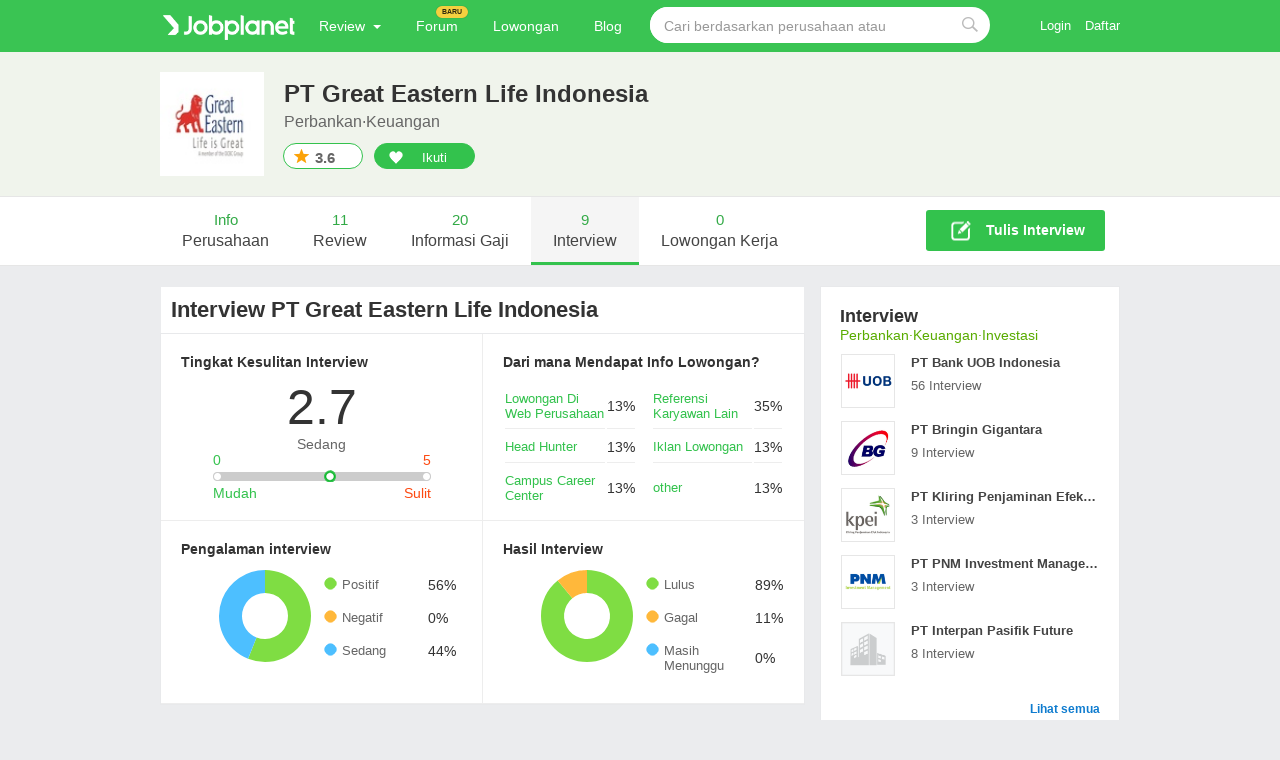

--- FILE ---
content_type: text/html; charset=utf-8
request_url: https://id.jobplanet.com/companies/43355/interviews/pt-great-eastern-life-indonesia
body_size: 41437
content:
<!DOCTYPE html>
<!--[if lt IE 7]>
<html class="no-js lt-ie9 lt-ie8 lt-ie7 mac id-ID" lang="id">
<![endif]-->
<!--[if IE 7]>
<html class="no-js lt-ie9 lt-ie8 lt-ie7 mac id-ID" lang="id">
<![endif]-->
<!--[if IE 8]>
<html class="no-js lt-ie9 lt-ie8 mac id-ID" lang="id">
<![endif]-->
<!--[if gt IE 8]><!-->
<html class="no-js  mac id-ID" lang="id" itemscope="itemscope" itemtype="http://schema.org/Thing">
<!--<![endif]-->
<head>
  <title>Interview PT Great Eastern Life Indonesia | Jobplanet</title>
  <meta name="viewport" content="width=1182">
  <meta name="title" content="Interview PT Great Eastern Life Indonesia | Jobplanet" />
  <meta name="keywords" content="Interview PT Great Eastern Life Indonesia" />
  <meta name="description" content="Ada 9 interview yang berasal dari karyawan dan mantan karyawan PT Great Eastern Life Indonesia total sebanyak 9 interview. Mau lolos interview? Lihat bagaimana pertanyaan dan jawaban interview di PT Great Eastern Life Indonesia hanya di Jobplanet!" />
  <meta property="description" content="Ada 9 interview yang berasal dari karyawan dan mantan karyawan PT Great Eastern Life Indonesia total sebanyak 9 interview. Mau lolos interview? Lihat bagaimana pertanyaan dan jawaban interview di PT Great Eastern Life Indonesia hanya di Jobplanet!" />
  <meta http-equiv="content-type" content="text/html; charset=UTF-8">
  <meta http-equiv="X-UA-Compatible" content="IE=edge,chrome=1">
<script type="text/javascript">window.NREUM||(NREUM={});NREUM.info={"beacon":"bam.nr-data.net","errorBeacon":"bam.nr-data.net","licenseKey":"090774e09e","applicationID":"8221416","transactionName":"clcLR0BZDV9cRU5WVlxIBF1bUxIcUFkVUEtHUQBEQQ==","queueTime":0,"applicationTime":1310,"agent":""}</script>
<script type="text/javascript">(window.NREUM||(NREUM={})).init={ajax:{deny_list:["bam.nr-data.net"]},feature_flags:["soft_nav"]};(window.NREUM||(NREUM={})).loader_config={xpid:"UgIBVlRRGwsCVlBWBgc=",licenseKey:"090774e09e",applicationID:"8221416",browserID:"8221770"};;/*! For license information please see nr-loader-full-1.308.0.min.js.LICENSE.txt */
(()=>{var e,t,r={384:(e,t,r)=>{"use strict";r.d(t,{NT:()=>a,US:()=>u,Zm:()=>o,bQ:()=>d,dV:()=>c,pV:()=>l});var n=r(6154),i=r(1863),s=r(1910);const a={beacon:"bam.nr-data.net",errorBeacon:"bam.nr-data.net"};function o(){return n.gm.NREUM||(n.gm.NREUM={}),void 0===n.gm.newrelic&&(n.gm.newrelic=n.gm.NREUM),n.gm.NREUM}function c(){let e=o();return e.o||(e.o={ST:n.gm.setTimeout,SI:n.gm.setImmediate||n.gm.setInterval,CT:n.gm.clearTimeout,XHR:n.gm.XMLHttpRequest,REQ:n.gm.Request,EV:n.gm.Event,PR:n.gm.Promise,MO:n.gm.MutationObserver,FETCH:n.gm.fetch,WS:n.gm.WebSocket},(0,s.i)(...Object.values(e.o))),e}function d(e,t){let r=o();r.initializedAgents??={},t.initializedAt={ms:(0,i.t)(),date:new Date},r.initializedAgents[e]=t}function u(e,t){o()[e]=t}function l(){return function(){let e=o();const t=e.info||{};e.info={beacon:a.beacon,errorBeacon:a.errorBeacon,...t}}(),function(){let e=o();const t=e.init||{};e.init={...t}}(),c(),function(){let e=o();const t=e.loader_config||{};e.loader_config={...t}}(),o()}},782:(e,t,r)=>{"use strict";r.d(t,{T:()=>n});const n=r(860).K7.pageViewTiming},860:(e,t,r)=>{"use strict";r.d(t,{$J:()=>u,K7:()=>c,P3:()=>d,XX:()=>i,Yy:()=>o,df:()=>s,qY:()=>n,v4:()=>a});const n="events",i="jserrors",s="browser/blobs",a="rum",o="browser/logs",c={ajax:"ajax",genericEvents:"generic_events",jserrors:i,logging:"logging",metrics:"metrics",pageAction:"page_action",pageViewEvent:"page_view_event",pageViewTiming:"page_view_timing",sessionReplay:"session_replay",sessionTrace:"session_trace",softNav:"soft_navigations",spa:"spa"},d={[c.pageViewEvent]:1,[c.pageViewTiming]:2,[c.metrics]:3,[c.jserrors]:4,[c.spa]:5,[c.ajax]:6,[c.sessionTrace]:7,[c.softNav]:8,[c.sessionReplay]:9,[c.logging]:10,[c.genericEvents]:11},u={[c.pageViewEvent]:a,[c.pageViewTiming]:n,[c.ajax]:n,[c.spa]:n,[c.softNav]:n,[c.metrics]:i,[c.jserrors]:i,[c.sessionTrace]:s,[c.sessionReplay]:s,[c.logging]:o,[c.genericEvents]:"ins"}},944:(e,t,r)=>{"use strict";r.d(t,{R:()=>i});var n=r(3241);function i(e,t){"function"==typeof console.debug&&(console.debug("New Relic Warning: https://github.com/newrelic/newrelic-browser-agent/blob/main/docs/warning-codes.md#".concat(e),t),(0,n.W)({agentIdentifier:null,drained:null,type:"data",name:"warn",feature:"warn",data:{code:e,secondary:t}}))}},993:(e,t,r)=>{"use strict";r.d(t,{A$:()=>s,ET:()=>a,TZ:()=>o,p_:()=>i});var n=r(860);const i={ERROR:"ERROR",WARN:"WARN",INFO:"INFO",DEBUG:"DEBUG",TRACE:"TRACE"},s={OFF:0,ERROR:1,WARN:2,INFO:3,DEBUG:4,TRACE:5},a="log",o=n.K7.logging},1541:(e,t,r)=>{"use strict";r.d(t,{U:()=>i,f:()=>n});const n={MFE:"MFE",BA:"BA"};function i(e,t){if(2!==t?.harvestEndpointVersion)return{};const r=t.agentRef.runtime.appMetadata.agents[0].entityGuid;return e?{"source.id":e.id,"source.name":e.name,"source.type":e.type,"parent.id":e.parent?.id||r,"parent.type":e.parent?.type||n.BA}:{"entity.guid":r,appId:t.agentRef.info.applicationID}}},1687:(e,t,r)=>{"use strict";r.d(t,{Ak:()=>d,Ze:()=>h,x3:()=>u});var n=r(3241),i=r(7836),s=r(3606),a=r(860),o=r(2646);const c={};function d(e,t){const r={staged:!1,priority:a.P3[t]||0};l(e),c[e].get(t)||c[e].set(t,r)}function u(e,t){e&&c[e]&&(c[e].get(t)&&c[e].delete(t),p(e,t,!1),c[e].size&&f(e))}function l(e){if(!e)throw new Error("agentIdentifier required");c[e]||(c[e]=new Map)}function h(e="",t="feature",r=!1){if(l(e),!e||!c[e].get(t)||r)return p(e,t);c[e].get(t).staged=!0,f(e)}function f(e){const t=Array.from(c[e]);t.every(([e,t])=>t.staged)&&(t.sort((e,t)=>e[1].priority-t[1].priority),t.forEach(([t])=>{c[e].delete(t),p(e,t)}))}function p(e,t,r=!0){const a=e?i.ee.get(e):i.ee,c=s.i.handlers;if(!a.aborted&&a.backlog&&c){if((0,n.W)({agentIdentifier:e,type:"lifecycle",name:"drain",feature:t}),r){const e=a.backlog[t],r=c[t];if(r){for(let t=0;e&&t<e.length;++t)g(e[t],r);Object.entries(r).forEach(([e,t])=>{Object.values(t||{}).forEach(t=>{t[0]?.on&&t[0]?.context()instanceof o.y&&t[0].on(e,t[1])})})}}a.isolatedBacklog||delete c[t],a.backlog[t]=null,a.emit("drain-"+t,[])}}function g(e,t){var r=e[1];Object.values(t[r]||{}).forEach(t=>{var r=e[0];if(t[0]===r){var n=t[1],i=e[3],s=e[2];n.apply(i,s)}})}},1738:(e,t,r)=>{"use strict";r.d(t,{U:()=>f,Y:()=>h});var n=r(3241),i=r(9908),s=r(1863),a=r(944),o=r(5701),c=r(3969),d=r(8362),u=r(860),l=r(4261);function h(e,t,r,s){const h=s||r;!h||h[e]&&h[e]!==d.d.prototype[e]||(h[e]=function(){(0,i.p)(c.xV,["API/"+e+"/called"],void 0,u.K7.metrics,r.ee),(0,n.W)({agentIdentifier:r.agentIdentifier,drained:!!o.B?.[r.agentIdentifier],type:"data",name:"api",feature:l.Pl+e,data:{}});try{return t.apply(this,arguments)}catch(e){(0,a.R)(23,e)}})}function f(e,t,r,n,a){const o=e.info;null===r?delete o.jsAttributes[t]:o.jsAttributes[t]=r,(a||null===r)&&(0,i.p)(l.Pl+n,[(0,s.t)(),t,r],void 0,"session",e.ee)}},1741:(e,t,r)=>{"use strict";r.d(t,{W:()=>s});var n=r(944),i=r(4261);class s{#e(e,...t){if(this[e]!==s.prototype[e])return this[e](...t);(0,n.R)(35,e)}addPageAction(e,t){return this.#e(i.hG,e,t)}register(e){return this.#e(i.eY,e)}recordCustomEvent(e,t){return this.#e(i.fF,e,t)}setPageViewName(e,t){return this.#e(i.Fw,e,t)}setCustomAttribute(e,t,r){return this.#e(i.cD,e,t,r)}noticeError(e,t){return this.#e(i.o5,e,t)}setUserId(e,t=!1){return this.#e(i.Dl,e,t)}setApplicationVersion(e){return this.#e(i.nb,e)}setErrorHandler(e){return this.#e(i.bt,e)}addRelease(e,t){return this.#e(i.k6,e,t)}log(e,t){return this.#e(i.$9,e,t)}start(){return this.#e(i.d3)}finished(e){return this.#e(i.BL,e)}recordReplay(){return this.#e(i.CH)}pauseReplay(){return this.#e(i.Tb)}addToTrace(e){return this.#e(i.U2,e)}setCurrentRouteName(e){return this.#e(i.PA,e)}interaction(e){return this.#e(i.dT,e)}wrapLogger(e,t,r){return this.#e(i.Wb,e,t,r)}measure(e,t){return this.#e(i.V1,e,t)}consent(e){return this.#e(i.Pv,e)}}},1863:(e,t,r)=>{"use strict";function n(){return Math.floor(performance.now())}r.d(t,{t:()=>n})},1910:(e,t,r)=>{"use strict";r.d(t,{i:()=>s});var n=r(944);const i=new Map;function s(...e){return e.every(e=>{if(i.has(e))return i.get(e);const t="function"==typeof e?e.toString():"",r=t.includes("[native code]"),s=t.includes("nrWrapper");return r||s||(0,n.R)(64,e?.name||t),i.set(e,r),r})}},2555:(e,t,r)=>{"use strict";r.d(t,{D:()=>o,f:()=>a});var n=r(384),i=r(8122);const s={beacon:n.NT.beacon,errorBeacon:n.NT.errorBeacon,licenseKey:void 0,applicationID:void 0,sa:void 0,queueTime:void 0,applicationTime:void 0,ttGuid:void 0,user:void 0,account:void 0,product:void 0,extra:void 0,jsAttributes:{},userAttributes:void 0,atts:void 0,transactionName:void 0,tNamePlain:void 0};function a(e){try{return!!e.licenseKey&&!!e.errorBeacon&&!!e.applicationID}catch(e){return!1}}const o=e=>(0,i.a)(e,s)},2614:(e,t,r)=>{"use strict";r.d(t,{BB:()=>a,H3:()=>n,g:()=>d,iL:()=>c,tS:()=>o,uh:()=>i,wk:()=>s});const n="NRBA",i="SESSION",s=144e5,a=18e5,o={STARTED:"session-started",PAUSE:"session-pause",RESET:"session-reset",RESUME:"session-resume",UPDATE:"session-update"},c={SAME_TAB:"same-tab",CROSS_TAB:"cross-tab"},d={OFF:0,FULL:1,ERROR:2}},2646:(e,t,r)=>{"use strict";r.d(t,{y:()=>n});class n{constructor(e){this.contextId=e}}},2843:(e,t,r)=>{"use strict";r.d(t,{G:()=>s,u:()=>i});var n=r(3878);function i(e,t=!1,r,i){(0,n.DD)("visibilitychange",function(){if(t)return void("hidden"===document.visibilityState&&e());e(document.visibilityState)},r,i)}function s(e,t,r){(0,n.sp)("pagehide",e,t,r)}},3241:(e,t,r)=>{"use strict";r.d(t,{W:()=>s});var n=r(6154);const i="newrelic";function s(e={}){try{n.gm.dispatchEvent(new CustomEvent(i,{detail:e}))}catch(e){}}},3304:(e,t,r)=>{"use strict";r.d(t,{A:()=>s});var n=r(7836);const i=()=>{const e=new WeakSet;return(t,r)=>{if("object"==typeof r&&null!==r){if(e.has(r))return;e.add(r)}return r}};function s(e){try{return JSON.stringify(e,i())??""}catch(e){try{n.ee.emit("internal-error",[e])}catch(e){}return""}}},3333:(e,t,r)=>{"use strict";r.d(t,{$v:()=>u,TZ:()=>n,Xh:()=>c,Zp:()=>i,kd:()=>d,mq:()=>o,nf:()=>a,qN:()=>s});const n=r(860).K7.genericEvents,i=["auxclick","click","copy","keydown","paste","scrollend"],s=["focus","blur"],a=4,o=1e3,c=2e3,d=["PageAction","UserAction","BrowserPerformance"],u={RESOURCES:"experimental.resources",REGISTER:"register"}},3434:(e,t,r)=>{"use strict";r.d(t,{Jt:()=>s,YM:()=>d});var n=r(7836),i=r(5607);const s="nr@original:".concat(i.W),a=50;var o=Object.prototype.hasOwnProperty,c=!1;function d(e,t){return e||(e=n.ee),r.inPlace=function(e,t,n,i,s){n||(n="");const a="-"===n.charAt(0);for(let o=0;o<t.length;o++){const c=t[o],d=e[c];l(d)||(e[c]=r(d,a?c+n:n,i,c,s))}},r.flag=s,r;function r(t,r,n,c,d){return l(t)?t:(r||(r=""),nrWrapper[s]=t,function(e,t,r){if(Object.defineProperty&&Object.keys)try{return Object.keys(e).forEach(function(r){Object.defineProperty(t,r,{get:function(){return e[r]},set:function(t){return e[r]=t,t}})}),t}catch(e){u([e],r)}for(var n in e)o.call(e,n)&&(t[n]=e[n])}(t,nrWrapper,e),nrWrapper);function nrWrapper(){var s,o,l,h;let f;try{o=this,s=[...arguments],l="function"==typeof n?n(s,o):n||{}}catch(t){u([t,"",[s,o,c],l],e)}i(r+"start",[s,o,c],l,d);const p=performance.now();let g;try{return h=t.apply(o,s),g=performance.now(),h}catch(e){throw g=performance.now(),i(r+"err",[s,o,e],l,d),f=e,f}finally{const e=g-p,t={start:p,end:g,duration:e,isLongTask:e>=a,methodName:c,thrownError:f};t.isLongTask&&i("long-task",[t,o],l,d),i(r+"end",[s,o,h],l,d)}}}function i(r,n,i,s){if(!c||t){var a=c;c=!0;try{e.emit(r,n,i,t,s)}catch(t){u([t,r,n,i],e)}c=a}}}function u(e,t){t||(t=n.ee);try{t.emit("internal-error",e)}catch(e){}}function l(e){return!(e&&"function"==typeof e&&e.apply&&!e[s])}},3606:(e,t,r)=>{"use strict";r.d(t,{i:()=>s});var n=r(9908);s.on=a;var i=s.handlers={};function s(e,t,r,s){a(s||n.d,i,e,t,r)}function a(e,t,r,i,s){s||(s="feature"),e||(e=n.d);var a=t[s]=t[s]||{};(a[r]=a[r]||[]).push([e,i])}},3738:(e,t,r)=>{"use strict";r.d(t,{He:()=>i,Kp:()=>o,Lc:()=>d,Rz:()=>u,TZ:()=>n,bD:()=>s,d3:()=>a,jx:()=>l,sl:()=>h,uP:()=>c});const n=r(860).K7.sessionTrace,i="bstResource",s="resource",a="-start",o="-end",c="fn"+a,d="fn"+o,u="pushState",l=1e3,h=3e4},3785:(e,t,r)=>{"use strict";r.d(t,{R:()=>c,b:()=>d});var n=r(9908),i=r(1863),s=r(860),a=r(3969),o=r(993);function c(e,t,r={},c=o.p_.INFO,d=!0,u,l=(0,i.t)()){(0,n.p)(a.xV,["API/logging/".concat(c.toLowerCase(),"/called")],void 0,s.K7.metrics,e),(0,n.p)(o.ET,[l,t,r,c,d,u],void 0,s.K7.logging,e)}function d(e){return"string"==typeof e&&Object.values(o.p_).some(t=>t===e.toUpperCase().trim())}},3878:(e,t,r)=>{"use strict";function n(e,t){return{capture:e,passive:!1,signal:t}}function i(e,t,r=!1,i){window.addEventListener(e,t,n(r,i))}function s(e,t,r=!1,i){document.addEventListener(e,t,n(r,i))}r.d(t,{DD:()=>s,jT:()=>n,sp:()=>i})},3969:(e,t,r)=>{"use strict";r.d(t,{TZ:()=>n,XG:()=>o,rs:()=>i,xV:()=>a,z_:()=>s});const n=r(860).K7.metrics,i="sm",s="cm",a="storeSupportabilityMetrics",o="storeEventMetrics"},4234:(e,t,r)=>{"use strict";r.d(t,{W:()=>s});var n=r(7836),i=r(1687);class s{constructor(e,t){this.agentIdentifier=e,this.ee=n.ee.get(e),this.featureName=t,this.blocked=!1}deregisterDrain(){(0,i.x3)(this.agentIdentifier,this.featureName)}}},4261:(e,t,r)=>{"use strict";r.d(t,{$9:()=>d,BL:()=>o,CH:()=>f,Dl:()=>w,Fw:()=>y,PA:()=>m,Pl:()=>n,Pv:()=>T,Tb:()=>l,U2:()=>s,V1:()=>E,Wb:()=>x,bt:()=>b,cD:()=>v,d3:()=>R,dT:()=>c,eY:()=>p,fF:()=>h,hG:()=>i,k6:()=>a,nb:()=>g,o5:()=>u});const n="api-",i="addPageAction",s="addToTrace",a="addRelease",o="finished",c="interaction",d="log",u="noticeError",l="pauseReplay",h="recordCustomEvent",f="recordReplay",p="register",g="setApplicationVersion",m="setCurrentRouteName",v="setCustomAttribute",b="setErrorHandler",y="setPageViewName",w="setUserId",R="start",x="wrapLogger",E="measure",T="consent"},5205:(e,t,r)=>{"use strict";r.d(t,{j:()=>S});var n=r(384),i=r(1741);var s=r(2555),a=r(3333);const o=e=>{if(!e||"string"!=typeof e)return!1;try{document.createDocumentFragment().querySelector(e)}catch{return!1}return!0};var c=r(2614),d=r(944),u=r(8122);const l="[data-nr-mask]",h=e=>(0,u.a)(e,(()=>{const e={feature_flags:[],experimental:{allow_registered_children:!1,resources:!1},mask_selector:"*",block_selector:"[data-nr-block]",mask_input_options:{color:!1,date:!1,"datetime-local":!1,email:!1,month:!1,number:!1,range:!1,search:!1,tel:!1,text:!1,time:!1,url:!1,week:!1,textarea:!1,select:!1,password:!0}};return{ajax:{deny_list:void 0,block_internal:!0,enabled:!0,autoStart:!0},api:{get allow_registered_children(){return e.feature_flags.includes(a.$v.REGISTER)||e.experimental.allow_registered_children},set allow_registered_children(t){e.experimental.allow_registered_children=t},duplicate_registered_data:!1},browser_consent_mode:{enabled:!1},distributed_tracing:{enabled:void 0,exclude_newrelic_header:void 0,cors_use_newrelic_header:void 0,cors_use_tracecontext_headers:void 0,allowed_origins:void 0},get feature_flags(){return e.feature_flags},set feature_flags(t){e.feature_flags=t},generic_events:{enabled:!0,autoStart:!0},harvest:{interval:30},jserrors:{enabled:!0,autoStart:!0},logging:{enabled:!0,autoStart:!0},metrics:{enabled:!0,autoStart:!0},obfuscate:void 0,page_action:{enabled:!0},page_view_event:{enabled:!0,autoStart:!0},page_view_timing:{enabled:!0,autoStart:!0},performance:{capture_marks:!1,capture_measures:!1,capture_detail:!0,resources:{get enabled(){return e.feature_flags.includes(a.$v.RESOURCES)||e.experimental.resources},set enabled(t){e.experimental.resources=t},asset_types:[],first_party_domains:[],ignore_newrelic:!0}},privacy:{cookies_enabled:!0},proxy:{assets:void 0,beacon:void 0},session:{expiresMs:c.wk,inactiveMs:c.BB},session_replay:{autoStart:!0,enabled:!1,preload:!1,sampling_rate:10,error_sampling_rate:100,collect_fonts:!1,inline_images:!1,fix_stylesheets:!0,mask_all_inputs:!0,get mask_text_selector(){return e.mask_selector},set mask_text_selector(t){o(t)?e.mask_selector="".concat(t,",").concat(l):""===t||null===t?e.mask_selector=l:(0,d.R)(5,t)},get block_class(){return"nr-block"},get ignore_class(){return"nr-ignore"},get mask_text_class(){return"nr-mask"},get block_selector(){return e.block_selector},set block_selector(t){o(t)?e.block_selector+=",".concat(t):""!==t&&(0,d.R)(6,t)},get mask_input_options(){return e.mask_input_options},set mask_input_options(t){t&&"object"==typeof t?e.mask_input_options={...t,password:!0}:(0,d.R)(7,t)}},session_trace:{enabled:!0,autoStart:!0},soft_navigations:{enabled:!0,autoStart:!0},spa:{enabled:!0,autoStart:!0},ssl:void 0,user_actions:{enabled:!0,elementAttributes:["id","className","tagName","type"]}}})());var f=r(6154),p=r(9324);let g=0;const m={buildEnv:p.F3,distMethod:p.Xs,version:p.xv,originTime:f.WN},v={consented:!1},b={appMetadata:{},get consented(){return this.session?.state?.consent||v.consented},set consented(e){v.consented=e},customTransaction:void 0,denyList:void 0,disabled:!1,harvester:void 0,isolatedBacklog:!1,isRecording:!1,loaderType:void 0,maxBytes:3e4,obfuscator:void 0,onerror:void 0,ptid:void 0,releaseIds:{},session:void 0,timeKeeper:void 0,registeredEntities:[],jsAttributesMetadata:{bytes:0},get harvestCount(){return++g}},y=e=>{const t=(0,u.a)(e,b),r=Object.keys(m).reduce((e,t)=>(e[t]={value:m[t],writable:!1,configurable:!0,enumerable:!0},e),{});return Object.defineProperties(t,r)};var w=r(5701);const R=e=>{const t=e.startsWith("http");e+="/",r.p=t?e:"https://"+e};var x=r(7836),E=r(3241);const T={accountID:void 0,trustKey:void 0,agentID:void 0,licenseKey:void 0,applicationID:void 0,xpid:void 0},A=e=>(0,u.a)(e,T),_=new Set;function S(e,t={},r,a){let{init:o,info:c,loader_config:d,runtime:u={},exposed:l=!0}=t;if(!c){const e=(0,n.pV)();o=e.init,c=e.info,d=e.loader_config}e.init=h(o||{}),e.loader_config=A(d||{}),c.jsAttributes??={},f.bv&&(c.jsAttributes.isWorker=!0),e.info=(0,s.D)(c);const p=e.init,g=[c.beacon,c.errorBeacon];_.has(e.agentIdentifier)||(p.proxy.assets&&(R(p.proxy.assets),g.push(p.proxy.assets)),p.proxy.beacon&&g.push(p.proxy.beacon),e.beacons=[...g],function(e){const t=(0,n.pV)();Object.getOwnPropertyNames(i.W.prototype).forEach(r=>{const n=i.W.prototype[r];if("function"!=typeof n||"constructor"===n)return;let s=t[r];e[r]&&!1!==e.exposed&&"micro-agent"!==e.runtime?.loaderType&&(t[r]=(...t)=>{const n=e[r](...t);return s?s(...t):n})})}(e),(0,n.US)("activatedFeatures",w.B)),u.denyList=[...p.ajax.deny_list||[],...p.ajax.block_internal?g:[]],u.ptid=e.agentIdentifier,u.loaderType=r,e.runtime=y(u),_.has(e.agentIdentifier)||(e.ee=x.ee.get(e.agentIdentifier),e.exposed=l,(0,E.W)({agentIdentifier:e.agentIdentifier,drained:!!w.B?.[e.agentIdentifier],type:"lifecycle",name:"initialize",feature:void 0,data:e.config})),_.add(e.agentIdentifier)}},5270:(e,t,r)=>{"use strict";r.d(t,{Aw:()=>a,SR:()=>s,rF:()=>o});var n=r(384),i=r(7767);function s(e){return!!(0,n.dV)().o.MO&&(0,i.V)(e)&&!0===e?.session_trace.enabled}function a(e){return!0===e?.session_replay.preload&&s(e)}function o(e,t){try{if("string"==typeof t?.type){if("password"===t.type.toLowerCase())return"*".repeat(e?.length||0);if(void 0!==t?.dataset?.nrUnmask||t?.classList?.contains("nr-unmask"))return e}}catch(e){}return"string"==typeof e?e.replace(/[\S]/g,"*"):"*".repeat(e?.length||0)}},5289:(e,t,r)=>{"use strict";r.d(t,{GG:()=>a,Qr:()=>c,sB:()=>o});var n=r(3878),i=r(6389);function s(){return"undefined"==typeof document||"complete"===document.readyState}function a(e,t){if(s())return e();const r=(0,i.J)(e),a=setInterval(()=>{s()&&(clearInterval(a),r())},500);(0,n.sp)("load",r,t)}function o(e){if(s())return e();(0,n.DD)("DOMContentLoaded",e)}function c(e){if(s())return e();(0,n.sp)("popstate",e)}},5607:(e,t,r)=>{"use strict";r.d(t,{W:()=>n});const n=(0,r(9566).bz)()},5701:(e,t,r)=>{"use strict";r.d(t,{B:()=>s,t:()=>a});var n=r(3241);const i=new Set,s={};function a(e,t){const r=t.agentIdentifier;s[r]??={},e&&"object"==typeof e&&(i.has(r)||(t.ee.emit("rumresp",[e]),s[r]=e,i.add(r),(0,n.W)({agentIdentifier:r,loaded:!0,drained:!0,type:"lifecycle",name:"load",feature:void 0,data:e})))}},6154:(e,t,r)=>{"use strict";r.d(t,{OF:()=>d,RI:()=>i,WN:()=>h,bv:()=>s,eN:()=>f,gm:()=>a,lR:()=>l,m:()=>c,mw:()=>o,sb:()=>u});var n=r(1863);const i="undefined"!=typeof window&&!!window.document,s="undefined"!=typeof WorkerGlobalScope&&("undefined"!=typeof self&&self instanceof WorkerGlobalScope&&self.navigator instanceof WorkerNavigator||"undefined"!=typeof globalThis&&globalThis instanceof WorkerGlobalScope&&globalThis.navigator instanceof WorkerNavigator),a=i?window:"undefined"!=typeof WorkerGlobalScope&&("undefined"!=typeof self&&self instanceof WorkerGlobalScope&&self||"undefined"!=typeof globalThis&&globalThis instanceof WorkerGlobalScope&&globalThis),o=Boolean("hidden"===a?.document?.visibilityState),c=""+a?.location,d=/iPad|iPhone|iPod/.test(a.navigator?.userAgent),u=d&&"undefined"==typeof SharedWorker,l=(()=>{const e=a.navigator?.userAgent?.match(/Firefox[/\s](\d+\.\d+)/);return Array.isArray(e)&&e.length>=2?+e[1]:0})(),h=Date.now()-(0,n.t)(),f=()=>"undefined"!=typeof PerformanceNavigationTiming&&a?.performance?.getEntriesByType("navigation")?.[0]?.responseStart},6344:(e,t,r)=>{"use strict";r.d(t,{BB:()=>u,Qb:()=>l,TZ:()=>i,Ug:()=>a,Vh:()=>s,_s:()=>o,bc:()=>d,yP:()=>c});var n=r(2614);const i=r(860).K7.sessionReplay,s="errorDuringReplay",a=.12,o={DomContentLoaded:0,Load:1,FullSnapshot:2,IncrementalSnapshot:3,Meta:4,Custom:5},c={[n.g.ERROR]:15e3,[n.g.FULL]:3e5,[n.g.OFF]:0},d={RESET:{message:"Session was reset",sm:"Reset"},IMPORT:{message:"Recorder failed to import",sm:"Import"},TOO_MANY:{message:"429: Too Many Requests",sm:"Too-Many"},TOO_BIG:{message:"Payload was too large",sm:"Too-Big"},CROSS_TAB:{message:"Session Entity was set to OFF on another tab",sm:"Cross-Tab"},ENTITLEMENTS:{message:"Session Replay is not allowed and will not be started",sm:"Entitlement"}},u=5e3,l={API:"api",RESUME:"resume",SWITCH_TO_FULL:"switchToFull",INITIALIZE:"initialize",PRELOAD:"preload"}},6389:(e,t,r)=>{"use strict";function n(e,t=500,r={}){const n=r?.leading||!1;let i;return(...r)=>{n&&void 0===i&&(e.apply(this,r),i=setTimeout(()=>{i=clearTimeout(i)},t)),n||(clearTimeout(i),i=setTimeout(()=>{e.apply(this,r)},t))}}function i(e){let t=!1;return(...r)=>{t||(t=!0,e.apply(this,r))}}r.d(t,{J:()=>i,s:()=>n})},6630:(e,t,r)=>{"use strict";r.d(t,{T:()=>n});const n=r(860).K7.pageViewEvent},6774:(e,t,r)=>{"use strict";r.d(t,{T:()=>n});const n=r(860).K7.jserrors},7295:(e,t,r)=>{"use strict";r.d(t,{Xv:()=>a,gX:()=>i,iW:()=>s});var n=[];function i(e){if(!e||s(e))return!1;if(0===n.length)return!0;if("*"===n[0].hostname)return!1;for(var t=0;t<n.length;t++){var r=n[t];if(r.hostname.test(e.hostname)&&r.pathname.test(e.pathname))return!1}return!0}function s(e){return void 0===e.hostname}function a(e){if(n=[],e&&e.length)for(var t=0;t<e.length;t++){let r=e[t];if(!r)continue;if("*"===r)return void(n=[{hostname:"*"}]);0===r.indexOf("http://")?r=r.substring(7):0===r.indexOf("https://")&&(r=r.substring(8));const i=r.indexOf("/");let s,a;i>0?(s=r.substring(0,i),a=r.substring(i)):(s=r,a="*");let[c]=s.split(":");n.push({hostname:o(c),pathname:o(a,!0)})}}function o(e,t=!1){const r=e.replace(/[.+?^${}()|[\]\\]/g,e=>"\\"+e).replace(/\*/g,".*?");return new RegExp((t?"^":"")+r+"$")}},7485:(e,t,r)=>{"use strict";r.d(t,{D:()=>i});var n=r(6154);function i(e){if(0===(e||"").indexOf("data:"))return{protocol:"data"};try{const t=new URL(e,location.href),r={port:t.port,hostname:t.hostname,pathname:t.pathname,search:t.search,protocol:t.protocol.slice(0,t.protocol.indexOf(":")),sameOrigin:t.protocol===n.gm?.location?.protocol&&t.host===n.gm?.location?.host};return r.port&&""!==r.port||("http:"===t.protocol&&(r.port="80"),"https:"===t.protocol&&(r.port="443")),r.pathname&&""!==r.pathname?r.pathname.startsWith("/")||(r.pathname="/".concat(r.pathname)):r.pathname="/",r}catch(e){return{}}}},7699:(e,t,r)=>{"use strict";r.d(t,{It:()=>s,KC:()=>o,No:()=>i,qh:()=>a});var n=r(860);const i=16e3,s=1e6,a="SESSION_ERROR",o={[n.K7.logging]:!0,[n.K7.genericEvents]:!1,[n.K7.jserrors]:!1,[n.K7.ajax]:!1}},7767:(e,t,r)=>{"use strict";r.d(t,{V:()=>i});var n=r(6154);const i=e=>n.RI&&!0===e?.privacy.cookies_enabled},7836:(e,t,r)=>{"use strict";r.d(t,{P:()=>o,ee:()=>c});var n=r(384),i=r(8990),s=r(2646),a=r(5607);const o="nr@context:".concat(a.W),c=function e(t,r){var n={},a={},u={},l=!1;try{l=16===r.length&&d.initializedAgents?.[r]?.runtime.isolatedBacklog}catch(e){}var h={on:p,addEventListener:p,removeEventListener:function(e,t){var r=n[e];if(!r)return;for(var i=0;i<r.length;i++)r[i]===t&&r.splice(i,1)},emit:function(e,r,n,i,s){!1!==s&&(s=!0);if(c.aborted&&!i)return;t&&s&&t.emit(e,r,n);var o=f(n);g(e).forEach(e=>{e.apply(o,r)});var d=v()[a[e]];d&&d.push([h,e,r,o]);return o},get:m,listeners:g,context:f,buffer:function(e,t){const r=v();if(t=t||"feature",h.aborted)return;Object.entries(e||{}).forEach(([e,n])=>{a[n]=t,t in r||(r[t]=[])})},abort:function(){h._aborted=!0,Object.keys(h.backlog).forEach(e=>{delete h.backlog[e]})},isBuffering:function(e){return!!v()[a[e]]},debugId:r,backlog:l?{}:t&&"object"==typeof t.backlog?t.backlog:{},isolatedBacklog:l};return Object.defineProperty(h,"aborted",{get:()=>{let e=h._aborted||!1;return e||(t&&(e=t.aborted),e)}}),h;function f(e){return e&&e instanceof s.y?e:e?(0,i.I)(e,o,()=>new s.y(o)):new s.y(o)}function p(e,t){n[e]=g(e).concat(t)}function g(e){return n[e]||[]}function m(t){return u[t]=u[t]||e(h,t)}function v(){return h.backlog}}(void 0,"globalEE"),d=(0,n.Zm)();d.ee||(d.ee=c)},8122:(e,t,r)=>{"use strict";r.d(t,{a:()=>i});var n=r(944);function i(e,t){try{if(!e||"object"!=typeof e)return(0,n.R)(3);if(!t||"object"!=typeof t)return(0,n.R)(4);const r=Object.create(Object.getPrototypeOf(t),Object.getOwnPropertyDescriptors(t)),s=0===Object.keys(r).length?e:r;for(let a in s)if(void 0!==e[a])try{if(null===e[a]){r[a]=null;continue}Array.isArray(e[a])&&Array.isArray(t[a])?r[a]=Array.from(new Set([...e[a],...t[a]])):"object"==typeof e[a]&&"object"==typeof t[a]?r[a]=i(e[a],t[a]):r[a]=e[a]}catch(e){r[a]||(0,n.R)(1,e)}return r}catch(e){(0,n.R)(2,e)}}},8139:(e,t,r)=>{"use strict";r.d(t,{u:()=>h});var n=r(7836),i=r(3434),s=r(8990),a=r(6154);const o={},c=a.gm.XMLHttpRequest,d="addEventListener",u="removeEventListener",l="nr@wrapped:".concat(n.P);function h(e){var t=function(e){return(e||n.ee).get("events")}(e);if(o[t.debugId]++)return t;o[t.debugId]=1;var r=(0,i.YM)(t,!0);function h(e){r.inPlace(e,[d,u],"-",p)}function p(e,t){return e[1]}return"getPrototypeOf"in Object&&(a.RI&&f(document,h),c&&f(c.prototype,h),f(a.gm,h)),t.on(d+"-start",function(e,t){var n=e[1];if(null!==n&&("function"==typeof n||"object"==typeof n)&&"newrelic"!==e[0]){var i=(0,s.I)(n,l,function(){var e={object:function(){if("function"!=typeof n.handleEvent)return;return n.handleEvent.apply(n,arguments)},function:n}[typeof n];return e?r(e,"fn-",null,e.name||"anonymous"):n});this.wrapped=e[1]=i}}),t.on(u+"-start",function(e){e[1]=this.wrapped||e[1]}),t}function f(e,t,...r){let n=e;for(;"object"==typeof n&&!Object.prototype.hasOwnProperty.call(n,d);)n=Object.getPrototypeOf(n);n&&t(n,...r)}},8362:(e,t,r)=>{"use strict";r.d(t,{d:()=>s});var n=r(9566),i=r(1741);class s extends i.W{agentIdentifier=(0,n.LA)(16)}},8374:(e,t,r)=>{r.nc=(()=>{try{return document?.currentScript?.nonce}catch(e){}return""})()},8990:(e,t,r)=>{"use strict";r.d(t,{I:()=>i});var n=Object.prototype.hasOwnProperty;function i(e,t,r){if(n.call(e,t))return e[t];var i=r();if(Object.defineProperty&&Object.keys)try{return Object.defineProperty(e,t,{value:i,writable:!0,enumerable:!1}),i}catch(e){}return e[t]=i,i}},9119:(e,t,r)=>{"use strict";r.d(t,{L:()=>s});var n=/([^?#]*)[^#]*(#[^?]*|$).*/,i=/([^?#]*)().*/;function s(e,t){return e?e.replace(t?n:i,"$1$2"):e}},9300:(e,t,r)=>{"use strict";r.d(t,{T:()=>n});const n=r(860).K7.ajax},9324:(e,t,r)=>{"use strict";r.d(t,{AJ:()=>a,F3:()=>i,Xs:()=>s,Yq:()=>o,xv:()=>n});const n="1.308.0",i="PROD",s="CDN",a="@newrelic/rrweb",o="1.0.1"},9566:(e,t,r)=>{"use strict";r.d(t,{LA:()=>o,ZF:()=>c,bz:()=>a,el:()=>d});var n=r(6154);const i="xxxxxxxx-xxxx-4xxx-yxxx-xxxxxxxxxxxx";function s(e,t){return e?15&e[t]:16*Math.random()|0}function a(){const e=n.gm?.crypto||n.gm?.msCrypto;let t,r=0;return e&&e.getRandomValues&&(t=e.getRandomValues(new Uint8Array(30))),i.split("").map(e=>"x"===e?s(t,r++).toString(16):"y"===e?(3&s()|8).toString(16):e).join("")}function o(e){const t=n.gm?.crypto||n.gm?.msCrypto;let r,i=0;t&&t.getRandomValues&&(r=t.getRandomValues(new Uint8Array(e)));const a=[];for(var o=0;o<e;o++)a.push(s(r,i++).toString(16));return a.join("")}function c(){return o(16)}function d(){return o(32)}},9908:(e,t,r)=>{"use strict";r.d(t,{d:()=>n,p:()=>i});var n=r(7836).ee.get("handle");function i(e,t,r,i,s){s?(s.buffer([e],i),s.emit(e,t,r)):(n.buffer([e],i),n.emit(e,t,r))}}},n={};function i(e){var t=n[e];if(void 0!==t)return t.exports;var s=n[e]={exports:{}};return r[e](s,s.exports,i),s.exports}i.m=r,i.d=(e,t)=>{for(var r in t)i.o(t,r)&&!i.o(e,r)&&Object.defineProperty(e,r,{enumerable:!0,get:t[r]})},i.f={},i.e=e=>Promise.all(Object.keys(i.f).reduce((t,r)=>(i.f[r](e,t),t),[])),i.u=e=>({95:"nr-full-compressor",222:"nr-full-recorder",891:"nr-full"}[e]+"-1.308.0.min.js"),i.o=(e,t)=>Object.prototype.hasOwnProperty.call(e,t),e={},t="NRBA-1.308.0.PROD:",i.l=(r,n,s,a)=>{if(e[r])e[r].push(n);else{var o,c;if(void 0!==s)for(var d=document.getElementsByTagName("script"),u=0;u<d.length;u++){var l=d[u];if(l.getAttribute("src")==r||l.getAttribute("data-webpack")==t+s){o=l;break}}if(!o){c=!0;var h={891:"sha512-fcveNDcpRQS9OweGhN4uJe88Qmg+EVyH6j/wngwL2Le0m7LYyz7q+JDx7KBxsdDF4TaPVsSmHg12T3pHwdLa7w==",222:"sha512-O8ZzdvgB4fRyt7k2Qrr4STpR+tCA2mcQEig6/dP3rRy9uEx1CTKQ6cQ7Src0361y7xS434ua+zIPo265ZpjlEg==",95:"sha512-jDWejat/6/UDex/9XjYoPPmpMPuEvBCSuCg/0tnihjbn5bh9mP3An0NzFV9T5Tc+3kKhaXaZA8UIKPAanD2+Gw=="};(o=document.createElement("script")).charset="utf-8",i.nc&&o.setAttribute("nonce",i.nc),o.setAttribute("data-webpack",t+s),o.src=r,0!==o.src.indexOf(window.location.origin+"/")&&(o.crossOrigin="anonymous"),h[a]&&(o.integrity=h[a])}e[r]=[n];var f=(t,n)=>{o.onerror=o.onload=null,clearTimeout(p);var i=e[r];if(delete e[r],o.parentNode&&o.parentNode.removeChild(o),i&&i.forEach(e=>e(n)),t)return t(n)},p=setTimeout(f.bind(null,void 0,{type:"timeout",target:o}),12e4);o.onerror=f.bind(null,o.onerror),o.onload=f.bind(null,o.onload),c&&document.head.appendChild(o)}},i.r=e=>{"undefined"!=typeof Symbol&&Symbol.toStringTag&&Object.defineProperty(e,Symbol.toStringTag,{value:"Module"}),Object.defineProperty(e,"__esModule",{value:!0})},i.p="https://js-agent.newrelic.com/",(()=>{var e={85:0,959:0};i.f.j=(t,r)=>{var n=i.o(e,t)?e[t]:void 0;if(0!==n)if(n)r.push(n[2]);else{var s=new Promise((r,i)=>n=e[t]=[r,i]);r.push(n[2]=s);var a=i.p+i.u(t),o=new Error;i.l(a,r=>{if(i.o(e,t)&&(0!==(n=e[t])&&(e[t]=void 0),n)){var s=r&&("load"===r.type?"missing":r.type),a=r&&r.target&&r.target.src;o.message="Loading chunk "+t+" failed: ("+s+": "+a+")",o.name="ChunkLoadError",o.type=s,o.request=a,n[1](o)}},"chunk-"+t,t)}};var t=(t,r)=>{var n,s,[a,o,c]=r,d=0;if(a.some(t=>0!==e[t])){for(n in o)i.o(o,n)&&(i.m[n]=o[n]);if(c)c(i)}for(t&&t(r);d<a.length;d++)s=a[d],i.o(e,s)&&e[s]&&e[s][0](),e[s]=0},r=self["webpackChunk:NRBA-1.308.0.PROD"]=self["webpackChunk:NRBA-1.308.0.PROD"]||[];r.forEach(t.bind(null,0)),r.push=t.bind(null,r.push.bind(r))})(),(()=>{"use strict";i(8374);var e=i(8362),t=i(860);const r=Object.values(t.K7);var n=i(5205);var s=i(9908),a=i(1863),o=i(4261),c=i(1738);var d=i(1687),u=i(4234),l=i(5289),h=i(6154),f=i(944),p=i(5270),g=i(7767),m=i(6389),v=i(7699);class b extends u.W{constructor(e,t){super(e.agentIdentifier,t),this.agentRef=e,this.abortHandler=void 0,this.featAggregate=void 0,this.loadedSuccessfully=void 0,this.onAggregateImported=new Promise(e=>{this.loadedSuccessfully=e}),this.deferred=Promise.resolve(),!1===e.init[this.featureName].autoStart?this.deferred=new Promise((t,r)=>{this.ee.on("manual-start-all",(0,m.J)(()=>{(0,d.Ak)(e.agentIdentifier,this.featureName),t()}))}):(0,d.Ak)(e.agentIdentifier,t)}importAggregator(e,t,r={}){if(this.featAggregate)return;const n=async()=>{let n;await this.deferred;try{if((0,g.V)(e.init)){const{setupAgentSession:t}=await i.e(891).then(i.bind(i,8766));n=t(e)}}catch(e){(0,f.R)(20,e),this.ee.emit("internal-error",[e]),(0,s.p)(v.qh,[e],void 0,this.featureName,this.ee)}try{if(!this.#t(this.featureName,n,e.init))return(0,d.Ze)(this.agentIdentifier,this.featureName),void this.loadedSuccessfully(!1);const{Aggregate:i}=await t();this.featAggregate=new i(e,r),e.runtime.harvester.initializedAggregates.push(this.featAggregate),this.loadedSuccessfully(!0)}catch(e){(0,f.R)(34,e),this.abortHandler?.(),(0,d.Ze)(this.agentIdentifier,this.featureName,!0),this.loadedSuccessfully(!1),this.ee&&this.ee.abort()}};h.RI?(0,l.GG)(()=>n(),!0):n()}#t(e,r,n){if(this.blocked)return!1;switch(e){case t.K7.sessionReplay:return(0,p.SR)(n)&&!!r;case t.K7.sessionTrace:return!!r;default:return!0}}}var y=i(6630),w=i(2614),R=i(3241);class x extends b{static featureName=y.T;constructor(e){var t;super(e,y.T),this.setupInspectionEvents(e.agentIdentifier),t=e,(0,c.Y)(o.Fw,function(e,r){"string"==typeof e&&("/"!==e.charAt(0)&&(e="/"+e),t.runtime.customTransaction=(r||"http://custom.transaction")+e,(0,s.p)(o.Pl+o.Fw,[(0,a.t)()],void 0,void 0,t.ee))},t),this.importAggregator(e,()=>i.e(891).then(i.bind(i,3718)))}setupInspectionEvents(e){const t=(t,r)=>{t&&(0,R.W)({agentIdentifier:e,timeStamp:t.timeStamp,loaded:"complete"===t.target.readyState,type:"window",name:r,data:t.target.location+""})};(0,l.sB)(e=>{t(e,"DOMContentLoaded")}),(0,l.GG)(e=>{t(e,"load")}),(0,l.Qr)(e=>{t(e,"navigate")}),this.ee.on(w.tS.UPDATE,(t,r)=>{(0,R.W)({agentIdentifier:e,type:"lifecycle",name:"session",data:r})})}}var E=i(384);class T extends e.d{constructor(e){var t;(super(),h.gm)?(this.features={},(0,E.bQ)(this.agentIdentifier,this),this.desiredFeatures=new Set(e.features||[]),this.desiredFeatures.add(x),(0,n.j)(this,e,e.loaderType||"agent"),t=this,(0,c.Y)(o.cD,function(e,r,n=!1){if("string"==typeof e){if(["string","number","boolean"].includes(typeof r)||null===r)return(0,c.U)(t,e,r,o.cD,n);(0,f.R)(40,typeof r)}else(0,f.R)(39,typeof e)},t),function(e){(0,c.Y)(o.Dl,function(t,r=!1){if("string"!=typeof t&&null!==t)return void(0,f.R)(41,typeof t);const n=e.info.jsAttributes["enduser.id"];r&&null!=n&&n!==t?(0,s.p)(o.Pl+"setUserIdAndResetSession",[t],void 0,"session",e.ee):(0,c.U)(e,"enduser.id",t,o.Dl,!0)},e)}(this),function(e){(0,c.Y)(o.nb,function(t){if("string"==typeof t||null===t)return(0,c.U)(e,"application.version",t,o.nb,!1);(0,f.R)(42,typeof t)},e)}(this),function(e){(0,c.Y)(o.d3,function(){e.ee.emit("manual-start-all")},e)}(this),function(e){(0,c.Y)(o.Pv,function(t=!0){if("boolean"==typeof t){if((0,s.p)(o.Pl+o.Pv,[t],void 0,"session",e.ee),e.runtime.consented=t,t){const t=e.features.page_view_event;t.onAggregateImported.then(e=>{const r=t.featAggregate;e&&!r.sentRum&&r.sendRum()})}}else(0,f.R)(65,typeof t)},e)}(this),this.run()):(0,f.R)(21)}get config(){return{info:this.info,init:this.init,loader_config:this.loader_config,runtime:this.runtime}}get api(){return this}run(){try{const e=function(e){const t={};return r.forEach(r=>{t[r]=!!e[r]?.enabled}),t}(this.init),n=[...this.desiredFeatures];n.sort((e,r)=>t.P3[e.featureName]-t.P3[r.featureName]),n.forEach(r=>{if(!e[r.featureName]&&r.featureName!==t.K7.pageViewEvent)return;if(r.featureName===t.K7.spa)return void(0,f.R)(67);const n=function(e){switch(e){case t.K7.ajax:return[t.K7.jserrors];case t.K7.sessionTrace:return[t.K7.ajax,t.K7.pageViewEvent];case t.K7.sessionReplay:return[t.K7.sessionTrace];case t.K7.pageViewTiming:return[t.K7.pageViewEvent];default:return[]}}(r.featureName).filter(e=>!(e in this.features));n.length>0&&(0,f.R)(36,{targetFeature:r.featureName,missingDependencies:n}),this.features[r.featureName]=new r(this)})}catch(e){(0,f.R)(22,e);for(const e in this.features)this.features[e].abortHandler?.();const t=(0,E.Zm)();delete t.initializedAgents[this.agentIdentifier]?.features,delete this.sharedAggregator;return t.ee.get(this.agentIdentifier).abort(),!1}}}var A=i(2843),_=i(782);class S extends b{static featureName=_.T;constructor(e){super(e,_.T),h.RI&&((0,A.u)(()=>(0,s.p)("docHidden",[(0,a.t)()],void 0,_.T,this.ee),!0),(0,A.G)(()=>(0,s.p)("winPagehide",[(0,a.t)()],void 0,_.T,this.ee)),this.importAggregator(e,()=>i.e(891).then(i.bind(i,9018))))}}var O=i(3969);class I extends b{static featureName=O.TZ;constructor(e){super(e,O.TZ),h.RI&&document.addEventListener("securitypolicyviolation",e=>{(0,s.p)(O.xV,["Generic/CSPViolation/Detected"],void 0,this.featureName,this.ee)}),this.importAggregator(e,()=>i.e(891).then(i.bind(i,6555)))}}var P=i(6774),k=i(3878),N=i(3304);class D{constructor(e,t,r,n,i){this.name="UncaughtError",this.message="string"==typeof e?e:(0,N.A)(e),this.sourceURL=t,this.line=r,this.column=n,this.__newrelic=i}}function j(e){return M(e)?e:new D(void 0!==e?.message?e.message:e,e?.filename||e?.sourceURL,e?.lineno||e?.line,e?.colno||e?.col,e?.__newrelic,e?.cause)}function C(e){const t="Unhandled Promise Rejection: ";if(!e?.reason)return;if(M(e.reason)){try{e.reason.message.startsWith(t)||(e.reason.message=t+e.reason.message)}catch(e){}return j(e.reason)}const r=j(e.reason);return(r.message||"").startsWith(t)||(r.message=t+r.message),r}function L(e){if(e.error instanceof SyntaxError&&!/:\d+$/.test(e.error.stack?.trim())){const t=new D(e.message,e.filename,e.lineno,e.colno,e.error.__newrelic,e.cause);return t.name=SyntaxError.name,t}return M(e.error)?e.error:j(e)}function M(e){return e instanceof Error&&!!e.stack}function B(e,r,n,i,o=(0,a.t)()){"string"==typeof e&&(e=new Error(e)),(0,s.p)("err",[e,o,!1,r,n.runtime.isRecording,void 0,i],void 0,t.K7.jserrors,n.ee),(0,s.p)("uaErr",[],void 0,t.K7.genericEvents,n.ee)}var H=i(1541),K=i(993),W=i(3785);function U(e,{customAttributes:t={},level:r=K.p_.INFO}={},n,i,s=(0,a.t)()){(0,W.R)(n.ee,e,t,r,!1,i,s)}function F(e,r,n,i,c=(0,a.t)()){(0,s.p)(o.Pl+o.hG,[c,e,r,i],void 0,t.K7.genericEvents,n.ee)}function V(e,r,n,i,c=(0,a.t)()){const{start:d,end:u,customAttributes:l}=r||{},h={customAttributes:l||{}};if("object"!=typeof h.customAttributes||"string"!=typeof e||0===e.length)return void(0,f.R)(57);const p=(e,t)=>null==e?t:"number"==typeof e?e:e instanceof PerformanceMark?e.startTime:Number.NaN;if(h.start=p(d,0),h.end=p(u,c),Number.isNaN(h.start)||Number.isNaN(h.end))(0,f.R)(57);else{if(h.duration=h.end-h.start,!(h.duration<0))return(0,s.p)(o.Pl+o.V1,[h,e,i],void 0,t.K7.genericEvents,n.ee),h;(0,f.R)(58)}}function z(e,r={},n,i,c=(0,a.t)()){(0,s.p)(o.Pl+o.fF,[c,e,r,i],void 0,t.K7.genericEvents,n.ee)}function G(e){(0,c.Y)(o.eY,function(t){return Y(e,t)},e)}function Y(e,r,n){(0,f.R)(54,"newrelic.register"),r||={},r.type=H.f.MFE,r.licenseKey||=e.info.licenseKey,r.blocked=!1,r.parent=n||{},Array.isArray(r.tags)||(r.tags=[]);const i={};r.tags.forEach(e=>{"name"!==e&&"id"!==e&&(i["source.".concat(e)]=!0)}),r.isolated??=!0;let o=()=>{};const c=e.runtime.registeredEntities;if(!r.isolated){const e=c.find(({metadata:{target:{id:e}}})=>e===r.id&&!r.isolated);if(e)return e}const d=e=>{r.blocked=!0,o=e};function u(e){return"string"==typeof e&&!!e.trim()&&e.trim().length<501||"number"==typeof e}e.init.api.allow_registered_children||d((0,m.J)(()=>(0,f.R)(55))),u(r.id)&&u(r.name)||d((0,m.J)(()=>(0,f.R)(48,r)));const l={addPageAction:(t,n={})=>g(F,[t,{...i,...n},e],r),deregister:()=>{d((0,m.J)(()=>(0,f.R)(68)))},log:(t,n={})=>g(U,[t,{...n,customAttributes:{...i,...n.customAttributes||{}}},e],r),measure:(t,n={})=>g(V,[t,{...n,customAttributes:{...i,...n.customAttributes||{}}},e],r),noticeError:(t,n={})=>g(B,[t,{...i,...n},e],r),register:(t={})=>g(Y,[e,t],l.metadata.target),recordCustomEvent:(t,n={})=>g(z,[t,{...i,...n},e],r),setApplicationVersion:e=>p("application.version",e),setCustomAttribute:(e,t)=>p(e,t),setUserId:e=>p("enduser.id",e),metadata:{customAttributes:i,target:r}},h=()=>(r.blocked&&o(),r.blocked);h()||c.push(l);const p=(e,t)=>{h()||(i[e]=t)},g=(r,n,i)=>{if(h())return;const o=(0,a.t)();(0,s.p)(O.xV,["API/register/".concat(r.name,"/called")],void 0,t.K7.metrics,e.ee);try{if(e.init.api.duplicate_registered_data&&"register"!==r.name){let e=n;if(n[1]instanceof Object){const t={"child.id":i.id,"child.type":i.type};e="customAttributes"in n[1]?[n[0],{...n[1],customAttributes:{...n[1].customAttributes,...t}},...n.slice(2)]:[n[0],{...n[1],...t},...n.slice(2)]}r(...e,void 0,o)}return r(...n,i,o)}catch(e){(0,f.R)(50,e)}};return l}class q extends b{static featureName=P.T;constructor(e){var t;super(e,P.T),t=e,(0,c.Y)(o.o5,(e,r)=>B(e,r,t),t),function(e){(0,c.Y)(o.bt,function(t){e.runtime.onerror=t},e)}(e),function(e){let t=0;(0,c.Y)(o.k6,function(e,r){++t>10||(this.runtime.releaseIds[e.slice(-200)]=(""+r).slice(-200))},e)}(e),G(e);try{this.removeOnAbort=new AbortController}catch(e){}this.ee.on("internal-error",(t,r)=>{this.abortHandler&&(0,s.p)("ierr",[j(t),(0,a.t)(),!0,{},e.runtime.isRecording,r],void 0,this.featureName,this.ee)}),h.gm.addEventListener("unhandledrejection",t=>{this.abortHandler&&(0,s.p)("err",[C(t),(0,a.t)(),!1,{unhandledPromiseRejection:1},e.runtime.isRecording],void 0,this.featureName,this.ee)},(0,k.jT)(!1,this.removeOnAbort?.signal)),h.gm.addEventListener("error",t=>{this.abortHandler&&(0,s.p)("err",[L(t),(0,a.t)(),!1,{},e.runtime.isRecording],void 0,this.featureName,this.ee)},(0,k.jT)(!1,this.removeOnAbort?.signal)),this.abortHandler=this.#r,this.importAggregator(e,()=>i.e(891).then(i.bind(i,2176)))}#r(){this.removeOnAbort?.abort(),this.abortHandler=void 0}}var Z=i(8990);let X=1;function J(e){const t=typeof e;return!e||"object"!==t&&"function"!==t?-1:e===h.gm?0:(0,Z.I)(e,"nr@id",function(){return X++})}function Q(e){if("string"==typeof e&&e.length)return e.length;if("object"==typeof e){if("undefined"!=typeof ArrayBuffer&&e instanceof ArrayBuffer&&e.byteLength)return e.byteLength;if("undefined"!=typeof Blob&&e instanceof Blob&&e.size)return e.size;if(!("undefined"!=typeof FormData&&e instanceof FormData))try{return(0,N.A)(e).length}catch(e){return}}}var ee=i(8139),te=i(7836),re=i(3434);const ne={},ie=["open","send"];function se(e){var t=e||te.ee;const r=function(e){return(e||te.ee).get("xhr")}(t);if(void 0===h.gm.XMLHttpRequest)return r;if(ne[r.debugId]++)return r;ne[r.debugId]=1,(0,ee.u)(t);var n=(0,re.YM)(r),i=h.gm.XMLHttpRequest,s=h.gm.MutationObserver,a=h.gm.Promise,o=h.gm.setInterval,c="readystatechange",d=["onload","onerror","onabort","onloadstart","onloadend","onprogress","ontimeout"],u=[],l=h.gm.XMLHttpRequest=function(e){const t=new i(e),s=r.context(t);try{r.emit("new-xhr",[t],s),t.addEventListener(c,(a=s,function(){var e=this;e.readyState>3&&!a.resolved&&(a.resolved=!0,r.emit("xhr-resolved",[],e)),n.inPlace(e,d,"fn-",y)}),(0,k.jT)(!1))}catch(e){(0,f.R)(15,e);try{r.emit("internal-error",[e])}catch(e){}}var a;return t};function p(e,t){n.inPlace(t,["onreadystatechange"],"fn-",y)}if(function(e,t){for(var r in e)t[r]=e[r]}(i,l),l.prototype=i.prototype,n.inPlace(l.prototype,ie,"-xhr-",y),r.on("send-xhr-start",function(e,t){p(e,t),function(e){u.push(e),s&&(g?g.then(b):o?o(b):(m=-m,v.data=m))}(t)}),r.on("open-xhr-start",p),s){var g=a&&a.resolve();if(!o&&!a){var m=1,v=document.createTextNode(m);new s(b).observe(v,{characterData:!0})}}else t.on("fn-end",function(e){e[0]&&e[0].type===c||b()});function b(){for(var e=0;e<u.length;e++)p(0,u[e]);u.length&&(u=[])}function y(e,t){return t}return r}var ae="fetch-",oe=ae+"body-",ce=["arrayBuffer","blob","json","text","formData"],de=h.gm.Request,ue=h.gm.Response,le="prototype";const he={};function fe(e){const t=function(e){return(e||te.ee).get("fetch")}(e);if(!(de&&ue&&h.gm.fetch))return t;if(he[t.debugId]++)return t;function r(e,r,n){var i=e[r];"function"==typeof i&&(e[r]=function(){var e,r=[...arguments],s={};t.emit(n+"before-start",[r],s),s[te.P]&&s[te.P].dt&&(e=s[te.P].dt);var a=i.apply(this,r);return t.emit(n+"start",[r,e],a),a.then(function(e){return t.emit(n+"end",[null,e],a),e},function(e){throw t.emit(n+"end",[e],a),e})})}return he[t.debugId]=1,ce.forEach(e=>{r(de[le],e,oe),r(ue[le],e,oe)}),r(h.gm,"fetch",ae),t.on(ae+"end",function(e,r){var n=this;if(r){var i=r.headers.get("content-length");null!==i&&(n.rxSize=i),t.emit(ae+"done",[null,r],n)}else t.emit(ae+"done",[e],n)}),t}var pe=i(7485),ge=i(9566);class me{constructor(e){this.agentRef=e}generateTracePayload(e){const t=this.agentRef.loader_config;if(!this.shouldGenerateTrace(e)||!t)return null;var r=(t.accountID||"").toString()||null,n=(t.agentID||"").toString()||null,i=(t.trustKey||"").toString()||null;if(!r||!n)return null;var s=(0,ge.ZF)(),a=(0,ge.el)(),o=Date.now(),c={spanId:s,traceId:a,timestamp:o};return(e.sameOrigin||this.isAllowedOrigin(e)&&this.useTraceContextHeadersForCors())&&(c.traceContextParentHeader=this.generateTraceContextParentHeader(s,a),c.traceContextStateHeader=this.generateTraceContextStateHeader(s,o,r,n,i)),(e.sameOrigin&&!this.excludeNewrelicHeader()||!e.sameOrigin&&this.isAllowedOrigin(e)&&this.useNewrelicHeaderForCors())&&(c.newrelicHeader=this.generateTraceHeader(s,a,o,r,n,i)),c}generateTraceContextParentHeader(e,t){return"00-"+t+"-"+e+"-01"}generateTraceContextStateHeader(e,t,r,n,i){return i+"@nr=0-1-"+r+"-"+n+"-"+e+"----"+t}generateTraceHeader(e,t,r,n,i,s){if(!("function"==typeof h.gm?.btoa))return null;var a={v:[0,1],d:{ty:"Browser",ac:n,ap:i,id:e,tr:t,ti:r}};return s&&n!==s&&(a.d.tk=s),btoa((0,N.A)(a))}shouldGenerateTrace(e){return this.agentRef.init?.distributed_tracing?.enabled&&this.isAllowedOrigin(e)}isAllowedOrigin(e){var t=!1;const r=this.agentRef.init?.distributed_tracing;if(e.sameOrigin)t=!0;else if(r?.allowed_origins instanceof Array)for(var n=0;n<r.allowed_origins.length;n++){var i=(0,pe.D)(r.allowed_origins[n]);if(e.hostname===i.hostname&&e.protocol===i.protocol&&e.port===i.port){t=!0;break}}return t}excludeNewrelicHeader(){var e=this.agentRef.init?.distributed_tracing;return!!e&&!!e.exclude_newrelic_header}useNewrelicHeaderForCors(){var e=this.agentRef.init?.distributed_tracing;return!!e&&!1!==e.cors_use_newrelic_header}useTraceContextHeadersForCors(){var e=this.agentRef.init?.distributed_tracing;return!!e&&!!e.cors_use_tracecontext_headers}}var ve=i(9300),be=i(7295);function ye(e){return"string"==typeof e?e:e instanceof(0,E.dV)().o.REQ?e.url:h.gm?.URL&&e instanceof URL?e.href:void 0}var we=["load","error","abort","timeout"],Re=we.length,xe=(0,E.dV)().o.REQ,Ee=(0,E.dV)().o.XHR;const Te="X-NewRelic-App-Data";class Ae extends b{static featureName=ve.T;constructor(e){super(e,ve.T),this.dt=new me(e),this.handler=(e,t,r,n)=>(0,s.p)(e,t,r,n,this.ee);try{const e={xmlhttprequest:"xhr",fetch:"fetch",beacon:"beacon"};h.gm?.performance?.getEntriesByType("resource").forEach(r=>{if(r.initiatorType in e&&0!==r.responseStatus){const n={status:r.responseStatus},i={rxSize:r.transferSize,duration:Math.floor(r.duration),cbTime:0};_e(n,r.name),this.handler("xhr",[n,i,r.startTime,r.responseEnd,e[r.initiatorType]],void 0,t.K7.ajax)}})}catch(e){}fe(this.ee),se(this.ee),function(e,r,n,i){function o(e){var t=this;t.totalCbs=0,t.called=0,t.cbTime=0,t.end=E,t.ended=!1,t.xhrGuids={},t.lastSize=null,t.loadCaptureCalled=!1,t.params=this.params||{},t.metrics=this.metrics||{},t.latestLongtaskEnd=0,e.addEventListener("load",function(r){T(t,e)},(0,k.jT)(!1)),h.lR||e.addEventListener("progress",function(e){t.lastSize=e.loaded},(0,k.jT)(!1))}function c(e){this.params={method:e[0]},_e(this,e[1]),this.metrics={}}function d(t,r){e.loader_config.xpid&&this.sameOrigin&&r.setRequestHeader("X-NewRelic-ID",e.loader_config.xpid);var n=i.generateTracePayload(this.parsedOrigin);if(n){var s=!1;n.newrelicHeader&&(r.setRequestHeader("newrelic",n.newrelicHeader),s=!0),n.traceContextParentHeader&&(r.setRequestHeader("traceparent",n.traceContextParentHeader),n.traceContextStateHeader&&r.setRequestHeader("tracestate",n.traceContextStateHeader),s=!0),s&&(this.dt=n)}}function u(e,t){var n=this.metrics,i=e[0],s=this;if(n&&i){var o=Q(i);o&&(n.txSize=o)}this.startTime=(0,a.t)(),this.body=i,this.listener=function(e){try{"abort"!==e.type||s.loadCaptureCalled||(s.params.aborted=!0),("load"!==e.type||s.called===s.totalCbs&&(s.onloadCalled||"function"!=typeof t.onload)&&"function"==typeof s.end)&&s.end(t)}catch(e){try{r.emit("internal-error",[e])}catch(e){}}};for(var c=0;c<Re;c++)t.addEventListener(we[c],this.listener,(0,k.jT)(!1))}function l(e,t,r){this.cbTime+=e,t?this.onloadCalled=!0:this.called+=1,this.called!==this.totalCbs||!this.onloadCalled&&"function"==typeof r.onload||"function"!=typeof this.end||this.end(r)}function f(e,t){var r=""+J(e)+!!t;this.xhrGuids&&!this.xhrGuids[r]&&(this.xhrGuids[r]=!0,this.totalCbs+=1)}function p(e,t){var r=""+J(e)+!!t;this.xhrGuids&&this.xhrGuids[r]&&(delete this.xhrGuids[r],this.totalCbs-=1)}function g(){this.endTime=(0,a.t)()}function m(e,t){t instanceof Ee&&"load"===e[0]&&r.emit("xhr-load-added",[e[1],e[2]],t)}function v(e,t){t instanceof Ee&&"load"===e[0]&&r.emit("xhr-load-removed",[e[1],e[2]],t)}function b(e,t,r){t instanceof Ee&&("onload"===r&&(this.onload=!0),("load"===(e[0]&&e[0].type)||this.onload)&&(this.xhrCbStart=(0,a.t)()))}function y(e,t){this.xhrCbStart&&r.emit("xhr-cb-time",[(0,a.t)()-this.xhrCbStart,this.onload,t],t)}function w(e){var t,r=e[1]||{};if("string"==typeof e[0]?0===(t=e[0]).length&&h.RI&&(t=""+h.gm.location.href):e[0]&&e[0].url?t=e[0].url:h.gm?.URL&&e[0]&&e[0]instanceof URL?t=e[0].href:"function"==typeof e[0].toString&&(t=e[0].toString()),"string"==typeof t&&0!==t.length){t&&(this.parsedOrigin=(0,pe.D)(t),this.sameOrigin=this.parsedOrigin.sameOrigin);var n=i.generateTracePayload(this.parsedOrigin);if(n&&(n.newrelicHeader||n.traceContextParentHeader))if(e[0]&&e[0].headers)o(e[0].headers,n)&&(this.dt=n);else{var s={};for(var a in r)s[a]=r[a];s.headers=new Headers(r.headers||{}),o(s.headers,n)&&(this.dt=n),e.length>1?e[1]=s:e.push(s)}}function o(e,t){var r=!1;return t.newrelicHeader&&(e.set("newrelic",t.newrelicHeader),r=!0),t.traceContextParentHeader&&(e.set("traceparent",t.traceContextParentHeader),t.traceContextStateHeader&&e.set("tracestate",t.traceContextStateHeader),r=!0),r}}function R(e,t){this.params={},this.metrics={},this.startTime=(0,a.t)(),this.dt=t,e.length>=1&&(this.target=e[0]),e.length>=2&&(this.opts=e[1]);var r=this.opts||{},n=this.target;_e(this,ye(n));var i=(""+(n&&n instanceof xe&&n.method||r.method||"GET")).toUpperCase();this.params.method=i,this.body=r.body,this.txSize=Q(r.body)||0}function x(e,r){if(this.endTime=(0,a.t)(),this.params||(this.params={}),(0,be.iW)(this.params))return;let i;this.params.status=r?r.status:0,"string"==typeof this.rxSize&&this.rxSize.length>0&&(i=+this.rxSize);const s={txSize:this.txSize,rxSize:i,duration:(0,a.t)()-this.startTime};n("xhr",[this.params,s,this.startTime,this.endTime,"fetch"],this,t.K7.ajax)}function E(e){const r=this.params,i=this.metrics;if(!this.ended){this.ended=!0;for(let t=0;t<Re;t++)e.removeEventListener(we[t],this.listener,!1);r.aborted||(0,be.iW)(r)||(i.duration=(0,a.t)()-this.startTime,this.loadCaptureCalled||4!==e.readyState?null==r.status&&(r.status=0):T(this,e),i.cbTime=this.cbTime,n("xhr",[r,i,this.startTime,this.endTime,"xhr"],this,t.K7.ajax))}}function T(e,n){e.params.status=n.status;var i=function(e,t){var r=e.responseType;return"json"===r&&null!==t?t:"arraybuffer"===r||"blob"===r||"json"===r?Q(e.response):"text"===r||""===r||void 0===r?Q(e.responseText):void 0}(n,e.lastSize);if(i&&(e.metrics.rxSize=i),e.sameOrigin&&n.getAllResponseHeaders().indexOf(Te)>=0){var a=n.getResponseHeader(Te);a&&((0,s.p)(O.rs,["Ajax/CrossApplicationTracing/Header/Seen"],void 0,t.K7.metrics,r),e.params.cat=a.split(", ").pop())}e.loadCaptureCalled=!0}r.on("new-xhr",o),r.on("open-xhr-start",c),r.on("open-xhr-end",d),r.on("send-xhr-start",u),r.on("xhr-cb-time",l),r.on("xhr-load-added",f),r.on("xhr-load-removed",p),r.on("xhr-resolved",g),r.on("addEventListener-end",m),r.on("removeEventListener-end",v),r.on("fn-end",y),r.on("fetch-before-start",w),r.on("fetch-start",R),r.on("fn-start",b),r.on("fetch-done",x)}(e,this.ee,this.handler,this.dt),this.importAggregator(e,()=>i.e(891).then(i.bind(i,3845)))}}function _e(e,t){var r=(0,pe.D)(t),n=e.params||e;n.hostname=r.hostname,n.port=r.port,n.protocol=r.protocol,n.host=r.hostname+":"+r.port,n.pathname=r.pathname,e.parsedOrigin=r,e.sameOrigin=r.sameOrigin}const Se={},Oe=["pushState","replaceState"];function Ie(e){const t=function(e){return(e||te.ee).get("history")}(e);return!h.RI||Se[t.debugId]++||(Se[t.debugId]=1,(0,re.YM)(t).inPlace(window.history,Oe,"-")),t}var Pe=i(3738);function ke(e){(0,c.Y)(o.BL,function(r=Date.now()){const n=r-h.WN;n<0&&(0,f.R)(62,r),(0,s.p)(O.XG,[o.BL,{time:n}],void 0,t.K7.metrics,e.ee),e.addToTrace({name:o.BL,start:r,origin:"nr"}),(0,s.p)(o.Pl+o.hG,[n,o.BL],void 0,t.K7.genericEvents,e.ee)},e)}const{He:Ne,bD:De,d3:je,Kp:Ce,TZ:Le,Lc:Me,uP:Be,Rz:He}=Pe;class Ke extends b{static featureName=Le;constructor(e){var r;super(e,Le),r=e,(0,c.Y)(o.U2,function(e){if(!(e&&"object"==typeof e&&e.name&&e.start))return;const n={n:e.name,s:e.start-h.WN,e:(e.end||e.start)-h.WN,o:e.origin||"",t:"api"};n.s<0||n.e<0||n.e<n.s?(0,f.R)(61,{start:n.s,end:n.e}):(0,s.p)("bstApi",[n],void 0,t.K7.sessionTrace,r.ee)},r),ke(e);if(!(0,g.V)(e.init))return void this.deregisterDrain();const n=this.ee;let d;Ie(n),this.eventsEE=(0,ee.u)(n),this.eventsEE.on(Be,function(e,t){this.bstStart=(0,a.t)()}),this.eventsEE.on(Me,function(e,r){(0,s.p)("bst",[e[0],r,this.bstStart,(0,a.t)()],void 0,t.K7.sessionTrace,n)}),n.on(He+je,function(e){this.time=(0,a.t)(),this.startPath=location.pathname+location.hash}),n.on(He+Ce,function(e){(0,s.p)("bstHist",[location.pathname+location.hash,this.startPath,this.time],void 0,t.K7.sessionTrace,n)});try{d=new PerformanceObserver(e=>{const r=e.getEntries();(0,s.p)(Ne,[r],void 0,t.K7.sessionTrace,n)}),d.observe({type:De,buffered:!0})}catch(e){}this.importAggregator(e,()=>i.e(891).then(i.bind(i,6974)),{resourceObserver:d})}}var We=i(6344);class Ue extends b{static featureName=We.TZ;#n;recorder;constructor(e){var r;let n;super(e,We.TZ),r=e,(0,c.Y)(o.CH,function(){(0,s.p)(o.CH,[],void 0,t.K7.sessionReplay,r.ee)},r),function(e){(0,c.Y)(o.Tb,function(){(0,s.p)(o.Tb,[],void 0,t.K7.sessionReplay,e.ee)},e)}(e);try{n=JSON.parse(localStorage.getItem("".concat(w.H3,"_").concat(w.uh)))}catch(e){}(0,p.SR)(e.init)&&this.ee.on(o.CH,()=>this.#i()),this.#s(n)&&this.importRecorder().then(e=>{e.startRecording(We.Qb.PRELOAD,n?.sessionReplayMode)}),this.importAggregator(this.agentRef,()=>i.e(891).then(i.bind(i,6167)),this),this.ee.on("err",e=>{this.blocked||this.agentRef.runtime.isRecording&&(this.errorNoticed=!0,(0,s.p)(We.Vh,[e],void 0,this.featureName,this.ee))})}#s(e){return e&&(e.sessionReplayMode===w.g.FULL||e.sessionReplayMode===w.g.ERROR)||(0,p.Aw)(this.agentRef.init)}importRecorder(){return this.recorder?Promise.resolve(this.recorder):(this.#n??=Promise.all([i.e(891),i.e(222)]).then(i.bind(i,4866)).then(({Recorder:e})=>(this.recorder=new e(this),this.recorder)).catch(e=>{throw this.ee.emit("internal-error",[e]),this.blocked=!0,e}),this.#n)}#i(){this.blocked||(this.featAggregate?this.featAggregate.mode!==w.g.FULL&&this.featAggregate.initializeRecording(w.g.FULL,!0,We.Qb.API):this.importRecorder().then(()=>{this.recorder.startRecording(We.Qb.API,w.g.FULL)}))}}var Fe=i(3333),Ve=i(9119);const ze={},Ge=new Set;function Ye(e){return"string"==typeof e?{type:"string",size:(new TextEncoder).encode(e).length}:e instanceof ArrayBuffer?{type:"ArrayBuffer",size:e.byteLength}:e instanceof Blob?{type:"Blob",size:e.size}:e instanceof DataView?{type:"DataView",size:e.byteLength}:ArrayBuffer.isView(e)?{type:"TypedArray",size:e.byteLength}:{type:"unknown",size:0}}class qe{constructor(e,t){this.timestamp=(0,a.t)(),this.currentUrl=(0,Ve.L)(window.location.href),this.socketId=(0,ge.LA)(8),this.requestedUrl=(0,Ve.L)(e),this.requestedProtocols=Array.isArray(t)?t.join(","):t||"",this.openedAt=void 0,this.protocol=void 0,this.extensions=void 0,this.binaryType=void 0,this.messageOrigin=void 0,this.messageCount=0,this.messageBytes=0,this.messageBytesMin=0,this.messageBytesMax=0,this.messageTypes=void 0,this.sendCount=0,this.sendBytes=0,this.sendBytesMin=0,this.sendBytesMax=0,this.sendTypes=void 0,this.closedAt=void 0,this.closeCode=void 0,this.closeReason="unknown",this.closeWasClean=void 0,this.connectedDuration=0,this.hasErrors=void 0}}class Ze extends b{static featureName=Fe.TZ;constructor(e){super(e,Fe.TZ);const r=e.init.feature_flags.includes("websockets"),n=[e.init.page_action.enabled,e.init.performance.capture_marks,e.init.performance.capture_measures,e.init.performance.resources.enabled,e.init.user_actions.enabled,r];var d;let u,l;if(d=e,(0,c.Y)(o.hG,(e,t)=>F(e,t,d),d),function(e){(0,c.Y)(o.fF,(t,r)=>z(t,r,e),e)}(e),ke(e),G(e),function(e){(0,c.Y)(o.V1,(t,r)=>V(t,r,e),e)}(e),r&&(l=function(e){if(!(0,E.dV)().o.WS)return e;const t=e.get("websockets");if(ze[t.debugId]++)return t;ze[t.debugId]=1,(0,A.G)(()=>{const e=(0,a.t)();Ge.forEach(r=>{r.nrData.closedAt=e,r.nrData.closeCode=1001,r.nrData.closeReason="Page navigating away",r.nrData.closeWasClean=!1,r.nrData.openedAt&&(r.nrData.connectedDuration=e-r.nrData.openedAt),t.emit("ws",[r.nrData],r)})});class r extends WebSocket{static name="WebSocket";static toString(){return"function WebSocket() { [native code] }"}toString(){return"[object WebSocket]"}get[Symbol.toStringTag](){return r.name}#a(e){(e.__newrelic??={}).socketId=this.nrData.socketId,this.nrData.hasErrors??=!0}constructor(...e){super(...e),this.nrData=new qe(e[0],e[1]),this.addEventListener("open",()=>{this.nrData.openedAt=(0,a.t)(),["protocol","extensions","binaryType"].forEach(e=>{this.nrData[e]=this[e]}),Ge.add(this)}),this.addEventListener("message",e=>{const{type:t,size:r}=Ye(e.data);this.nrData.messageOrigin??=(0,Ve.L)(e.origin),this.nrData.messageCount++,this.nrData.messageBytes+=r,this.nrData.messageBytesMin=Math.min(this.nrData.messageBytesMin||1/0,r),this.nrData.messageBytesMax=Math.max(this.nrData.messageBytesMax,r),(this.nrData.messageTypes??"").includes(t)||(this.nrData.messageTypes=this.nrData.messageTypes?"".concat(this.nrData.messageTypes,",").concat(t):t)}),this.addEventListener("close",e=>{this.nrData.closedAt=(0,a.t)(),this.nrData.closeCode=e.code,e.reason&&(this.nrData.closeReason=e.reason),this.nrData.closeWasClean=e.wasClean,this.nrData.connectedDuration=this.nrData.closedAt-this.nrData.openedAt,Ge.delete(this),t.emit("ws",[this.nrData],this)})}addEventListener(e,t,...r){const n=this,i="function"==typeof t?function(...e){try{return t.apply(this,e)}catch(e){throw n.#a(e),e}}:t?.handleEvent?{handleEvent:function(...e){try{return t.handleEvent.apply(t,e)}catch(e){throw n.#a(e),e}}}:t;return super.addEventListener(e,i,...r)}send(e){if(this.readyState===WebSocket.OPEN){const{type:t,size:r}=Ye(e);this.nrData.sendCount++,this.nrData.sendBytes+=r,this.nrData.sendBytesMin=Math.min(this.nrData.sendBytesMin||1/0,r),this.nrData.sendBytesMax=Math.max(this.nrData.sendBytesMax,r),(this.nrData.sendTypes??"").includes(t)||(this.nrData.sendTypes=this.nrData.sendTypes?"".concat(this.nrData.sendTypes,",").concat(t):t)}try{return super.send(e)}catch(e){throw this.#a(e),e}}close(...e){try{super.close(...e)}catch(e){throw this.#a(e),e}}}return h.gm.WebSocket=r,t}(this.ee)),h.RI){if(fe(this.ee),se(this.ee),u=Ie(this.ee),e.init.user_actions.enabled){function f(t){const r=(0,pe.D)(t);return e.beacons.includes(r.hostname+":"+r.port)}function p(){u.emit("navChange")}Fe.Zp.forEach(e=>(0,k.sp)(e,e=>(0,s.p)("ua",[e],void 0,this.featureName,this.ee),!0)),Fe.qN.forEach(e=>{const t=(0,m.s)(e=>{(0,s.p)("ua",[e],void 0,this.featureName,this.ee)},500,{leading:!0});(0,k.sp)(e,t)}),h.gm.addEventListener("error",()=>{(0,s.p)("uaErr",[],void 0,t.K7.genericEvents,this.ee)},(0,k.jT)(!1,this.removeOnAbort?.signal)),this.ee.on("open-xhr-start",(e,r)=>{f(e[1])||r.addEventListener("readystatechange",()=>{2===r.readyState&&(0,s.p)("uaXhr",[],void 0,t.K7.genericEvents,this.ee)})}),this.ee.on("fetch-start",e=>{e.length>=1&&!f(ye(e[0]))&&(0,s.p)("uaXhr",[],void 0,t.K7.genericEvents,this.ee)}),u.on("pushState-end",p),u.on("replaceState-end",p),window.addEventListener("hashchange",p,(0,k.jT)(!0,this.removeOnAbort?.signal)),window.addEventListener("popstate",p,(0,k.jT)(!0,this.removeOnAbort?.signal))}if(e.init.performance.resources.enabled&&h.gm.PerformanceObserver?.supportedEntryTypes.includes("resource")){new PerformanceObserver(e=>{e.getEntries().forEach(e=>{(0,s.p)("browserPerformance.resource",[e],void 0,this.featureName,this.ee)})}).observe({type:"resource",buffered:!0})}}r&&l.on("ws",e=>{(0,s.p)("ws-complete",[e],void 0,this.featureName,this.ee)});try{this.removeOnAbort=new AbortController}catch(g){}this.abortHandler=()=>{this.removeOnAbort?.abort(),this.abortHandler=void 0},n.some(e=>e)?this.importAggregator(e,()=>i.e(891).then(i.bind(i,8019))):this.deregisterDrain()}}var Xe=i(2646);const $e=new Map;function Je(e,t,r,n,i=!0){if("object"!=typeof t||!t||"string"!=typeof r||!r||"function"!=typeof t[r])return(0,f.R)(29);const s=function(e){return(e||te.ee).get("logger")}(e),a=(0,re.YM)(s),o=new Xe.y(te.P);o.level=n.level,o.customAttributes=n.customAttributes,o.autoCaptured=i;const c=t[r]?.[re.Jt]||t[r];return $e.set(c,o),a.inPlace(t,[r],"wrap-logger-",()=>$e.get(c)),s}var Qe=i(1910);class et extends b{static featureName=K.TZ;constructor(e){var t;super(e,K.TZ),t=e,(0,c.Y)(o.$9,(e,r)=>U(e,r,t),t),function(e){(0,c.Y)(o.Wb,(t,r,{customAttributes:n={},level:i=K.p_.INFO}={})=>{Je(e.ee,t,r,{customAttributes:n,level:i},!1)},e)}(e),G(e);const r=this.ee;["log","error","warn","info","debug","trace"].forEach(e=>{(0,Qe.i)(h.gm.console[e]),Je(r,h.gm.console,e,{level:"log"===e?"info":e})}),this.ee.on("wrap-logger-end",function([e]){const{level:t,customAttributes:n,autoCaptured:i}=this;(0,W.R)(r,e,n,t,i)}),this.importAggregator(e,()=>i.e(891).then(i.bind(i,5288)))}}new T({features:[x,S,Ke,Ue,Ae,I,q,Ze,et],loaderType:"pro"})})()})();</script>
  <meta name="msvalidate.01" content="C6731F07D45F619A26195CF4D3182432" />
  <link rel="manifest" href="/manifest.json">

  <meta content="authenticity_token" name="csrf-param" />
<meta content="jm8IYPreFUEif4A59k4DPDSX5oV/PWNPo6YCXpifD1s=" name="csrf-token" />
  <link href="https://jpassetsid.jobplanet.com/assets/favicon-4b661147563cd722fc2676680dfbbc272f1ddfbe476be03990cf9c03d35db0be.ico" rel="shortcut icon" type="image/vnd.microsoft.icon" />
  <link rel="apple-touch-icon" sizes='29x29' href="https://jpassetsid.jobplanet.com/assets/AppIcon29x29-86c68623035980d10523775611ad02682488c06fe7f830516d90f59842c559d3.png">
  <link rel="apple-touch-icon" sizes='58x58' href="https://jpassetsid.jobplanet.com/assets/AppIcon29x29@2x-54b6471f990913e5e66a1e61dbcacbe06431ef6ae76b2c3dcf63d563a45215a3.png">
  <link rel="apple-touch-icon" sizes='40x40' href="https://jpassetsid.jobplanet.com/assets/AppIcon40x40-dacb61897b3fb53bb69ad0a94b086f72864db1567b8d1d717c1d0745846d7d14.png">
  <link rel="apple-touch-icon" sizes='80x80' href="https://jpassetsid.jobplanet.com/assets/AppIcon40x40@2x-a2d77962d04b3e104e2f42f826e119470486dff50f7e506c519d073637f41875.png">
  <link rel="apple-touch-icon" sizes='60x60' href="https://jpassetsid.jobplanet.com/assets/AppIcon60x60-d07c177f9af9bec330349ccbf3eb5b4f435aff2d1613be0275ca2f5982a72ea3.png">
  <link rel="apple-touch-icon" sizes='120x120' href="https://jpassetsid.jobplanet.com/assets/AppIcon60x60@2x-352472ae9316236227fb57ba6b2bec6205d3f9a9508dd657274f1f468083dfa5.png">
  <link rel="apple-touch-icon" sizes='76x76' href="https://jpassetsid.jobplanet.com/assets/AppIcon76x76-1f4fd8cc8162eb4a4e93b050b1c2080177325e9d1345fc687fa5bc689080bd73.png">
  <link rel="apple-touch-icon" sizes='152x152' href="https://jpassetsid.jobplanet.com/assets/AppIcon76x76@2x-a23b6638d0c5aaf55e1203099571327ad26704ac951fc592aa99eda5319e6acd.png">
    <script data-turbolinks-track="true" src="https://jpassetsid.jobplanet.com/assets/desktop_ko-9f83418829823853939fee0074c74430f6bcc23395858b2424b9a09444908595.js"></script>
      <link data-turbolinks-track="true" href="https://jpassetsid.jobplanet.com/assets/desktop_any_language_newtemp-4424714b5642d579da8ca56c50418e5a1df7f95975e9f641733d06cec3aeb24b.css" media="all" rel="stylesheet" />
      <link data-turbolinks-track="true" href="https://jpassetsid.jobplanet.com/assets/desktop_id-ID_newtemp-c88b5de8813ef6c9cf86e32799b5f6e9f9613c5ad561318e975cc4b60f9fda2d.css" media="all" rel="stylesheet" />

  <script type='text/javascript'>
  var googletag = googletag || {};
  googletag.cmd = googletag.cmd || [];
  (function() {
    var gads = document.createElement('script');
    gads.async = true;
    gads.type = 'text/javascript';
    var useSSL = 'https:' == document.location.protocol;
    gads.src = (useSSL ? 'https:' : 'http:') + '//www.googletagservices.com/tag/js/gpt.js';
    var node = document.getElementsByTagName('script')[0];
    node.parentNode.insertBefore(gads, node);
  })();
</script>



  <script>
    var device = "desktop";
  </script>
  

  <meta property="og:description" content="Jobplanet adalah situs referensi karier yang berisi review perusahaan, info gaji, dan kisi-kisi interview yang ditulis oleh pengguna untuk para pencari kerja"/>
  <meta property="fb:app_id" content="1644044912495309" />
  <meta property="og:title" content="Interview PT Great Eastern Life Indonesia - Jobplanet" />
  <meta property="og:url" content="http://id.jobplanet.com/companies/43355/interviews/pt-great-eastern-life-indonesia" />
  <meta property="og:image" content="https://jpassetsid.jobplanet.com/assets/common/logo_medium-b47050453010e32e9539ec839c3db6246401061487dadeda20673c55f50518ce.png" />

<!--[if lte IE 8]>
<script>
  (function(i,s,o,g,r,a,m){i['GoogleAnalyticsObject']=r;i[r]=i[r]||function(){
  (i[r].q=i[r].q||[]).push(arguments)},i[r].l=1*new Date();a=s.createElement(o),
  m=s.getElementsByTagName(o)[0];a.async=1;a.src=g;m.parentNode.insertBefore(a,m)
  })(window,document,'script','https://www.google-analytics.com/analytics.js','ga');

    ga('create', 'UA-62496039-1', 'auto');
  ga('send', 'pageview');

  _.each(, function(dimension) {
    ga('set', dimension.key, dimension.value);
  });
</script>
<![endif]-->
<!--[if gt IE 8]><!-->
<script>
  $(function() {
      GA.set('UA-62496039-1');
  });
</script>
<!--<![endif]-->

<!-- Start Alexa Certify Javascript -->
<script type="text/javascript">
  _atrk_opts = { atrk_acct:"182wk1aUy1X1fn", domain:"jobplanet.com",dynamic: true};
  (function() { var as = document.createElement('script'); as.type = 'text/javascript'; as.async = true; as.src = "https://d31qbv1cthcecs.cloudfront.net/atrk.js"; var s = document.getElementsByTagName('script')[0];s.parentNode.insertBefore(as, s); })();
</script>
<noscript><img src="https://d5nxst8fruw4z.cloudfront.net/atrk.gif?account=182wk1aUy1X1fn" style="display:none" height="1" width="1" alt="" /></noscript>
<!-- End Alexa Certify Javascript -->
<!-- Set @seo_result[:canonical_url] in controller/view if override is necessary -->
  <link rel="canonical" href="https://id.jobplanet.com/companies/43355/interviews/pt-great-eastern-life-indonesia" />

    <link rel="next" href="https://id.jobplanet.com/companies/43355/interviews/pt-great-eastern-life-indonesia?page=2"/>
<meta name="naver-site-verification" content="9202ddaef9475ba324faced2a92df014a2843845"/>

<link rel="search" type="application/opensearchdescription+xml" title="Jobplanet" href="/opensearch.xml" />

<script type="text/javascript" src="//static.criteo.net/js/ld/ld.js" async="true"></script>


</head>
<body class='viewInterviews before_login schbar_keyword_off'
      data-locale="id-ID"
      data-domain="id.jobplanet.com"
      data-facebook-id="1644044912495309"
      data-facebook-pixel-custom-id="702721116543713"
      data-facebook-pixel-signup-id="6028451716181"
      data-facebook-pixel-visitor-id="6028451739381"
      data-facebook-pixel-drafter-id="6028451741581"
      data-facebook-pixel-submitter-id="6028451733781"
      data-write-guide-enabled="true">

    <link data-turbolinks-track="true" href="https://jpassetsid.jobplanet.com/assets/any_language/d/controller/companies-13de8f6626099e50b63c884b31048232f448e9301f5f3b4d11d65f8b8d9e7cc5.css" media="all" rel="stylesheet" />

  <div class="body_wrap">
    <div class="globalHeaderWrap">
      <header class="globalHeader">
        <a href="/" class="notranslate jobplanet_logo">JOBPLANET</a>
        <a href="/" class="jobplanet_home"><span>JOBPLANET</span></a>
        
        <nav class="gnb">
  <ul>
      <li class="reviews dropdown">
        <a href="/reviews">Review</a>
        <div class="gnb_dropdown">
          <span class="caret_up_dropdown"></span>
          <ul class="gnb_dropdown_list">
            <li>
              <a href="/companies/cover">Perusahaan</a>
            </li>
            <li>
              <a href="/salaries/cover">Gaji</a>
            </li>
            <li>
              <a href="/interviews/cover">Interview</a>
            </li>
          </ul>
        </div>
      </li>
      <li>
        <a class="forum new" data-no-turbolink="true" href="/forum">Forum</a>
      </li>
      <li>
        <a class="joblisting new" href="https://id.jobplanet.com/lowongan">Lowongan</a>
      </li>
      <li>
        <a href="http://blog.id.jobplanet.com/") target="_blank">Blog</a>
      </li>
  </ul>
  <span class="after"></span>
</nav>

        <div class="right_box">
          <!-- globalSearch -->
          <div class="globalSearch">
              <form accept-charset="UTF-8" action="/search" class="gdsearch_wrap" id="global_search_form" method="get"><div style="display:none"><input name="utf8" type="hidden" value="&#x2713;" /></div>
                <span class="vr_placeholder">Cari berdasarkan perusahaan atau lowongan kerja</span>
                <input autocomplete="off" class="input_text placeholer_on" id="federated_search_input_text" maxlength="200" name="query" placeholder="Cari berdasarkan perusahaan atau lowongan kerja" type="text" value="" />
                <button type="submit" class="btn_submit">Cari</button>
                <div class="gdsearch_list search_ty2">


  <!--검색어자동완성-->
  <div class="auto_key" id="search_bar_autocomplete" style="display: none;">
    <ul>
    </ul>
  </div>
  <!--//검색어자동완성-->
</div>
</form>          </div>
          <!-- //globalSearch -->

              <!-- beforeLogin -->
    <div class="login_before show">

		<a class="btn_txt login" data-no-turbolink="true" href="/users/sign_in">
		<span>Login</span>
</a>		<a class="btn_txt join" data-no-turbolink="true" href="/users/sign_up">
		<span>Daftar</span>
</a>    </div>
    <!-- //beforeLogin -->

        </div>
      </header>

        <div class="searchbar_section">
  <div class="wrap">
    <a class="logo_new" href="/">Jobplanet</a>
    <form accept-charset="UTF-8" action="/search" id="search_form" method="get">
    <div class="schbar_green ">
      <div class="schbar">
        <label class="cssel_ty1 search_set" id="main_search_bar_select">
          <a href="javascript:void(0);" class="btn_sel"></a>
          <select id="searchbar_category" name="category"><option value="">Semua</option>
<option selected="selected" value="comp">Perusahaan</option>
<option value="job">Lowongan</option>
<option value="forum"><span class="translation_missing" title="translation missing: id-ID.common.text.forum">Forum</span></option></select>
        </label>

        <span class="placeholder_txt" id="main_search_bar_placeholder"></span>
        <input autocomplete="off" class="input_search" id="search_bar_search_query" maxlength="200" name="query" type="text" />
        <div class="gdsearch_list search_ty2">


  <!--검색어자동완성-->
  <div class="auto_key" id="search_bar_autocomplete" style="display: none;">
    <ul>
    </ul>
  </div>
  <!--//검색어자동완성-->
</div>
        <!-- trace parameter -->
        <input id="_rs_con" name="_rs_con" type="hidden" value="companies" />
        <input id="_rs_act" name="_rs_act" type="hidden" value="interviews" />
        <input id="_rs_element" name="_rs_element" type="hidden" value="main_search_bar" />
        <!-- //trace parameter -->
          <button class="btn_schbar"><span class="ico ico_search_l"></span></button>
      </div>

        <div class="um_tooltip aw_u um_tooltip_on um_tooltip_ty2"><!-- active_class : um_tooltip_on -->
          <p class="tip_txt"><span class="translation_missing" title="translation missing: id-ID.search.search_bar.search_guide_bubble_html">Search Guide Bubble Html</span></p>
          <span class="tip_aw"></span>
          <button class="ico_small_delete"></button>
        </div>

    </div>
    </form>


  </div>
</div>
<script>
  $(window).jobSearchSelect({ID: 'main_search_bar_select'});
  ;(function(){
    $(document).ready(function(){

      $body = $('body');
      $search_bar_search_query = $("#search_bar_search_query");

      $('#main_search_bar_select select').on('change', function() {
        setSearchBarPlaceholder(this.value);
      });

      setSearchBarPlaceholder($('#main_search_bar_select select option:selected').val());

      function setSearchBarPlaceholder(selected_value){
        var $placeholder_txt = $('#main_search_bar_placeholder');
        if(selected_value=='comp'){
          $placeholder_txt.text('Cari berdasarkan nama perusahaan');
          $search_bar_search_query.attr('placeholder', 'Cari berdasarkan nama perusahaan');
        }else if(selected_value=='job'){
          $placeholder_txt.text('Cari berdasarkan nama perusahaan, lowongan kerja, skill, dll');
          $search_bar_search_query.attr('placeholder', 'Cari berdasarkan nama perusahaan, lowongan kerja, skill, dll');
        }else if(selected_value=='forum'){
          $placeholder_txt.text('Masukkan kata kunci...');
          $search_bar_search_query.attr('placeholder', 'Masukkan kata kunci...');
        }else{
          $placeholder_txt.text('Cari Perusahaan / Lowongan');
          $search_bar_search_query.attr('placeholder', 'Cari Perusahaan / Lowongan');
        }
      }

    });
  })();
</script>
    </div>

    
    
<script>
  ;(function($) {
    $(function() {
      $('body').on('click', '.flash_wrap .i_close', function(e){
        e.preventDefault();
        $(this).closest('.flash_ty1').hide();
      })
    });
  })(jQuery);
</script>

    

<div class="cmp_hd">
      <div class="top_bnr_wrap general" style="">
    <div class="top_bnr">
      <div class="company_info_wrap">
        <a href="/companies/43355/info/pt-great-eastern-life-indonesia">
            <span class="thumb"><img src="https://jpassetsid.jobplanet.com/production/uploads/company/logo/43355/thumb_great.jpg" alt="PT Great Eastern Life Indonesia" onerror="this.src='https://jpassetsid.jobplanet.com/assets/default_logo-022aa21d88185ae9318989e1eeaa744e5203469f68ef430511cf2e3f4ad10f6f.png'" /></span>
</a>
        <div class="company_info">
          <a href="/companies/43355/info/pt-great-eastern-life-indonesia">
            <h1 class="tit">PT Great Eastern Life Indonesia</h1>
</a>          <p class="category">Perbankan·Keuangan</p>
          <a href="javascript:void(0)" class="icon btn_follow_s title company_follow_text" data-company_id='43355' data-trace_params='_rs_act=interviews&amp;_rs_con=companies&amp;_rs_element=company_title'>Ikuti</a>
          <span class="icon star">3.6</span>
        </div>
      </div>
    </div>
  </div>



    <div class="general">
        <div id="viewCompaniesMenuWrap" class="wrap_com_menu">
  <nav id="viewCompaniesMenu" class="com_menu">
    <ul class="jobui_menu_middle">
      <li class="viewCompanies">
        <a href="/companies/43355/info/pt-great-eastern-life-indonesia">
          <span class="before">Info</span>
          <h2 class="txt">Perusahaan</h2>
</a>      </li>
      <li class="viewReviews">
        <a href="/companies/43355/reviews/pt-great-eastern-life-indonesia">
          <span class="num notranslate">11</span>
          <h2 class="txt">Review</h2>
</a>      </li>
      <li class="viewSalaries">
        <a href="/companies/43355/salaries/pt-great-eastern-life-indonesia">
          <span class="num notranslate">20</span>
          <h2 class="txt">Informasi Gaji</h2>
</a>      </li>
      <li class="viewInterviews">
        <a href="/companies/43355/interviews/pt-great-eastern-life-indonesia">
          <span class="num notranslate">9</span>
          <h2 class="txt">Interview</h2>
</a>      </li>
        <li class="companyJob">
          <a href="/companies/43355/lowongan/pt-great-eastern-life-indonesia">
            <span class="num notranslate">0</span>
            <h2 class="txt">Lowongan Kerja</h2>
</a>        </li>
    </ul>
        <a href="/users/sign_in" class="writeReviews btn_sty1" data-no-turbolink="true"><span class="bg_pen"></span>Tulis Interview</a>
  </nav>
</div>

    </div>
</div>
<div id="contents_wrap">
    <div id="contents" class="jpcont_col2_a">
        
        <div id="mainContents" class="jpcont_lft">
            <div class="jpcont_wrap">
      <h1 class="tit">Interview PT Great Eastern Life Indonesia</h1>
      <article id="viewInterviewsBanner" class="view_interviews_banner">

        <div class="vib_sec_box">
            <div class="vib_sec">
                <span class="tit">Tingkat Kesulitan Interview</span>
                <div class="vib_gr_area">
                    <span class="vib_num">2.7</span>
                    <span class="vib_txt lev_3">Sedang</span>
                    <div class="gf_bar">
                        <span class="min_txt">Mudah</span>
                        <span class="min_num">0</span>
                        <span class="gf_left"></span>
                        <span class="gf_center" style="left:54.0%;"></span>
                        <span class="gf_right"></span>
                        <span class="max_txt">Sulit</span>
                        <span class="max_num">5</span>
                        <span class="gf_bg"></span>
                    </div>
                </div>
            </div>
            <div class="vib_sec">
                <span class="tit">Dari mana Mendapat Info Lowongan?</span>
                <div class="tbl_ty1">
                    <table summary="Dari mana Mendapat Info Lowongan?">
                        <caption>Dari mana Mendapat Info Lowongan?</caption>
                        <tbody>

                            <tr>
                                <th>Lowongan Di Web Perusahaan</th>

                                <td>13%</td>

                                    <td class="empty"></td>
                                <th>Referensi Karyawan Lain</th>

                                <td>35%</td>

                            </tr>
                            <tr>
                                <th>Head Hunter</th>

                                <td>13%</td>

                                    <td class="empty"></td>
                                <th>Iklan Lowongan</th>

                                <td>13%</td>

                            </tr>
                            <tr>
                                <th>Campus Career Center</th>

                                <td>13%</td>

                                    <td class="empty"></td>
                                <th>other</th>

                                <td>13%</td>

                            </tr>
                        </tbody>
                    </table>
                </div>
            </div>
        </div>
        <div class="vib_sec_box">
            <div class="vib_sec">
                <span class='tit'>Pengalaman interview</span>
                <div class="vib_gf_w">
                    <canvas id="experience_canvas" class="gf_w chart_area" width="102px" height="102px"></canvas>
                    <div class="tbl_ty2">
                        <table summary="Pengalaman interview">
                            <caption>Pengalaman interview</caption>
                            <tbody>
                                <tr>
                                    <th class="txt_pos">Positif</th>
                                    <td>56%</td>
                                </tr>
                                <tr>
                                    <th class="txt_neg">Negatif</th>
                                    <td>0%</td>
                                </tr>
                                <tr>
                                    <th class="txt_nor">Sedang</th>
                                    <td>44%</td>
                                </tr>
                            </tbody>
                        </table>
                    </div>
                </div>
            </div>
            <div class="vib_sec">
                <span class='tit'>Hasil Interview</span>
                <div class="vib_gf_w">
                    <canvas id="offer_canvas" class="gf_w chart_area" width="102px" height="102px"></canvas>
                    <div class="tbl_ty2">
                        <table summary="Hasil Interview">
                            <caption>Hasil Interview</caption>
                            <tbody>
                                <tr>
                                    <th class="txt_pos">Lulus</th>
                                    <td>89%</td>
                                </tr>
                                <tr>
                                    <th class="txt_neg">Gagal</th>
                                    <td>11%</td>
                                </tr>
                                <tr>
                                    <th class="txt_nor">Masih Menunggu</th>
                                    <td>0%</td>
                                </tr>
                            </tbody>
                        </table>
                    </div>
                </div>
            </div>
        </div>
        <div class="pagination"></div>
    </article>
</div>
<script>
    $(function(){


        chart_defaults = {
                            animateRotate:false,
                            segmentShowStroke:false
                        };

        overall_ctx = $("#experience_canvas").get(0).getContext("2d");
        overall_data = [
            {
                value: 56,
                color: '#7FDD43',
                label: "Positif"
            },
            {
                value: 0,
                color: '#FFB83B',
                label: "Negatif"
            },
            {
                value: 44,
                color: '#4DBFFF',
                label: "Sedang"
            }
        ];
        overall_chart = new Chart(overall_ctx).Doughnut(overall_data, chart_defaults);

        offer_ctx = $("#offer_canvas").get(0).getContext("2d");
            offer_data = [
                {
                    value: 89,
                    color: "#7FDD43",
                    label: "Lulus"
                },
                {
                    value: 11,
                    color: "#FFB83B",
                    label: "Gagal"
                },
                {
                    value: 0,
                    color:"#4DBFFF",
                    label: "Masih Menunggu"
                }
            ];
        offer_chart = new Chart(offer_ctx).Doughnut(offer_data, chart_defaults);
    });
</script>

            <div class="jpcont_wrap"></div>
            <div class="jpcont_wrap">
              <article id="viewInterviewsFilter" class="filter">

    <div class="col1Wrap">
    <label class="cssel_ty1 occupations">
        <p class="error_txt">Error Message</p>
            <a href="" class="btn_sel">Jenis Pekerjaan</a>
        <select id="occupation_select">
            <option value='0'>Semua Perkerjaan</option>
                <option  value='11300'>
                <span class="notranslate">
                    Engineering
                </span>
                </option>
                <option  value='10300'>
                <span class="notranslate">
                    Sales
                </span>
                </option>
                <option  value='11600'>
                <span class="notranslate">
                    IT / Internet
                </span>
                </option>
                <option  value='10900'>
                <span class="notranslate">
                    Finance / Akunting
                </span>
                </option>
                <option  value='10700'>
                <span class="notranslate">
                    Hukum / Legal
                </span>
                </option>
                <option  value='10200'>
                <span class="notranslate">
                    Marketing
                </span>
                </option>
        </select>
    </label>
    <label class="cssel_ty1 position">
        <p class="error_txt">Error Message</p>
            <a href="" class="btn_sel">Posisi</a>
        <select id="job_rank_select">
            <option value='0'>Posisi</option>
                <option  value='16'>
                <span class="notranslate">
                    Intern / Magang
                </span>
                </option>
                <option  value='1'>
                <span class="notranslate">
                    Staff/Executive/Officer
                </span>
                </option>
                <option  value='7'>
                <span class="notranslate">
                    Specialist
                </span>
                </option>
                <option  value='4'>
                <span class="notranslate">
                    Manager
                </span>
                </option>
        </select>
    </label>
    <label class="cssel_ty1 pass_or_fail">
        <p class="error_txt">Error Message</p>
            <a href="" class="btn_sel">Hasil</a>
        <select id="success_select">
            <option value='0'>Hasil</option>
                <option  value='fail'>
                    Gagal
                </option>
                <option  value='pass'>
                    Lulus
                </option>
        </select>
    </label>
</div>
<div id="viewInterviewsTitle" class="result">
  Total <span class='notranslate'>9</span> Interview.
</div>
<script>
    $('#occupation_select').on('change', function() {
        selected_option = $('#occupation_select option:selected').get(0);
        if(selected_option.value == '0')
            occupation_id = '';
        else
            occupation_id = selected_option.value;

        Turbolinks.visit("/companies/43355/interviews_by_filter?by_occupation="+occupation_id+"&by_job_rank=&by_success=");
    });

    $('#job_rank_select').on('change', function() {
        selected_option = $('#job_rank_select option:selected').get(0);
        if(selected_option.value == '0')
            job_rank_id = '';
        else
            job_rank_id = selected_option.value;

        Turbolinks.visit("/companies/43355/interviews_by_filter?by_occupation=&by_job_rank="+job_rank_id+"&by_success=");
    });

    $('#success_select').on('change', function() {
        selected_option = $('#success_select option:selected').get(0);
        if(selected_option.value == '0')
            success_code = '';
        else
            success_code = selected_option.value;

        Turbolinks.visit("/companies/43355/interviews_by_filter?by_occupation=&by_job_rank=&by_success="+success_code);
    });
</script>
 
</article>

              <article id="viewInterviewsList" class="article_ty1">
    <div class="section_wrap">
        <div class="section_group section_body">
                    
    <section class="content_ty4 content_ty4_1 video_ad_content" data-content_type="interview" data-content_id="77193" data-company_id="43355">
        <div class="content_wrap">
            <div class="content_top_ty2">
                <span class="ico_pers"></span>
                <span class="txt1">
                        Finance / Akunting
                        &nbsp;/&nbsp;
                        Staff/Executive/Officer
                        <span class="vbar">|</span>
                        <span class="txt2">
                            2016/04/22
                        </span>
                </span>
            </div>

            <div class="ctbody_col2">
                <dl class="ctbody_lft">
                    <dt class="df_tit">Tingkat Kesulitan Interview</dt>
                    <dd class="blo_box2">
                      <span class="blo_txt2 us_txt_mr lev_3">Sedang</span>
                      <div class="us_levbl_s">
                        <div class="bl_score" style="width:60.0%;">평점</div>
                      </div>
                    </dd>
                        <dt class="df_tit">Tanggal Interview</dt>
                        <dd class="txt1">2015/10</dd>
                        <dt class="df_tit">Sumber Lowongan</dt>
                        <dd class="txt2">
                            Referensi Karyawan Lain
                        </dd>
                </dl>
                <div class="content_body_ty1">
                    <div class="us_label_wrap">
                        <h2 class="us_label ">
                            &quot;Kesan saat wawancara menyenangkan. Sebetulnya tidak terlalu sulit selama kita memang memegang dasar ilmunya. Misalnya karena saya di bidang accounting, pertanyaan yang diberikan tidak jauh  jauh dari materi dasar. Selebihnya saya lebih banyak bercerita mengenai kegiatan saya diluar pekerjaan, pekerjaan sebelumnya dll.&quot;
                        </h2>
                    </div>
                            <dl class="tc_list">
                                <dt class="df_tit">Pertanyaan dan Materi Interview</dt>
                                <dd class="df1">
                                    <span class='notranslate'>
                                        yang ditanyakan lebih ke pertanyaan2 umum. Tidak terlalu sulit untuk interview technical selama kita menguasai dasarnya. <br/>Selain itu diberi pertanyaan mengenai kepribadian, hal2 yang sudah dilakukan/dicapai di perusahaan sebelumnya, alasan masuk ke great eastern, yang ingin dicapai di great eastern dll.
                                    </span>
                                </dd>
                                <dt class="df_tit">Saya Menjawab</dt>
                                <dd class="df1">
                                    <span id="mobile_full_interview_answer_77193" class="answer mobile_full_content notranslate">
                                        Untuk pertanyaan teknik, saya menjawab yang memang saya bisa/kuasai biasanya disertai contoh kasus saat di perusahaan sebelumnya.<br/>Untuk pertanyaan yang diluar teknik, saya hanya menjawab secara jujur yang ada di kepala dan hati saya tentang apa2 saja yang ditanyakan oleh interviewer. Karena prosesnya tidak terlalu tegang, sehingga proses wawancara seperti ngobrol biasa
                                    </span>
                                </dd>
                                <dt class="df_tit">Tahapan Perekrutan</dt>
                                <dd class="df1">
                                    <span class='notranslate'>
                                        Ujian Tertulis , Ujian Bakat/Kepribadian, Interview HR, Interview User, Medical Check-up
                                    </span>
                                </dd>
                                <dt class="df_tit">Waktu Tunggu</dt>
                                <dd class="df1"> 14 Hari Kemudian </dd>
                            </dl>
                        <div class="now_box">
                            <div class="now_list">
                                <dl>
                                    <dt class="txt_tit">Hasil Interview</dt>
                                    <dd class="txt_img">
                                        <span class="rt_pass"></span>
                                        Lulus
                                    </dd>
                                    <!-- rt_fail,rt_pass,rt_waiting -->
                                    <dt class="txt_tit">Pengalaman interview</dt>
                                    <dd class="txt_img"><span class="ex_psv"></span>Positif</dd>
                                    <!-- ex_ngt, ex_psv, ex_nor -->
                                </dl>
                            </div>
                        </div>

                        
                        
                        <div class="btn_group">
                            <a class="btn_help helpful btnval_on" data-interview-helpful-id='77193'>
                                <span class="blt"></span>
                                Info ini sangat membantu
                                    <span data-interview-helpful-count-id='77193' data-original='0' class='notranslate hidden'>0</span>
                            </a>
                            <a class="btn_report report btn_linktxt" data-interview-report-id='77193'>Laporkan</a>
                        </div>
                            <div class="btn_share_media">
      <a class="facebook" alt="Facebook"
         onclick='
                var data = socialMediaShare("http://www.facebook.com/sharer/sharer.php?u=https%3A%2F%2Fid.jobplanet.com%2Fcompanies%2F43355%2Finterviews%2Fpt-great-eastern-life-indonesia%3Futm_source%3Dfacebook%26utm_medium%3Dpost%26utm_campaign%3Dref_company_interview",
                            $(window), 600, 255);
                window_open=window.open(data["url"], "window_open", data["config"]);'></a>
      <a class="linkedin" alt="Linkedin"
         onclick='
                var data = socialMediaShare("http://www.linkedin.com/shareArticle?mini=true&url=https%3A%2F%2Fid.jobplanet.com%2Fcompanies%2F43355%2Finterviews%2Fpt-great-eastern-life-indonesia%3Futm_source%3Dlinkedin%26utm_medium%3Dpost%26utm_campaign%3Dref_company_interview",
                    $(window), 600, 255);
                window_open=window.open(data["url"], "window_open", data["config"]);'></a>
      <a class="google_plus" alt="Google+"
         onclick='
                var data = socialMediaShare("https://plus.google.com/share?url=https%3A%2F%2Fid.jobplanet.com%2Fcompanies%2F43355%2Finterviews%2Fpt-great-eastern-life-indonesia%3Futm_source%3Dgoogle%2B%26utm_medium%3Dpost%26utm_campaign%3Dref_company_interview",
                          $(window), 600, 255);
                window_open=window.open(data["url"], "window_open", data["config"]);'></a>
      <a class="twitter" alt="Twitter"
         onclick='
                var data = socialMediaShare("https://twitter.com/intent/tweet?text=Interview PT Great Eastern Life Indonesia:Kesan saat wawancara menyenangkan. Sebetulnya tidak terlalu sulit selama...&via=JobplanetID&url=https%3A%2F%2Fid.jobplanet.com%2Fg%2Fc%2FmJ7%2Fi%2Ft",
                          $(window), 600, 255);
                window_open=window.open(data["url"], "window_open", data["config"]);'></a>
      <a class="whatsapp" alt="Whatsapp"
         onclick='
                var data = socialMediaShare("whatsapp://send?text=Interview PT Great Eastern Life Indonesia : Kesan saat wawancara menyenangkan. Sebetulnya tidak terlalu sulit selama kita memang memegang dasar ilmunya. Misalnya karena saya di bidang accounting, pertanyaan yang diberikan tidak jauh  jauh dari materi dasar. Selebihnya saya lebih banyak bercerita mengenai kegiatan saya diluar pekerjaan, pekerjaan sebelumnya dll. - https%3A%2F%2Fid.jobplanet.com%2Fcompanies%2F43355%2Finterviews%2Fpt-great-eastern-life-indonesia%3Futm_source%3Dwhatsapp%26utm_medium%3Dpost%26utm_campaign%3Dref_company_interview",
                          $(window), 600, 255);
                window_open=window.open(data["url"], "window_open", data["config"]);'></a>
      <a class="email" alt="Email"
         onclick='
                var data = socialMediaShare("mailto:?Subject=Interview PT Great Eastern Life Indonesia&Body=Kesan saat wawancara menyenangkan. Sebetulnya tidak terlalu sulit selama kita memang memegang dasar ilmunya. Misalnya karena saya di bidang accounting, pertanyaan yang diberikan tidak jauh  jauh dari materi dasar. Selebihnya saya lebih banyak bercerita mengenai kegiatan saya diluar pekerjaan, pekerjaan sebelumnya dll. - https%3A%2F%2Fid.jobplanet.com%2Fcompanies%2F43355%2Finterviews%2Fpt-great-eastern-life-indonesia%3Futm_source%3Demail%26utm_medium%3Dpost%26utm_campaign%3Dref_company_interview",
                            $(window), 600, 255);
                window_open=window.open(data["url"], "window_open", data["config"]);'></a>
    </div>

                </div>
            </div>
        </div>
    </section>

    <section class="content_ty4 content_ty4_1 video_ad_content" data-content_type="interview" data-content_id="56814" data-company_id="43355">
        <div class="content_wrap">
            <div class="content_top_ty2">
                <span class="ico_pers"></span>
                <span class="txt1">
                        Finance / Akunting
                        &nbsp;/&nbsp;
                        Specialist
                        <span class="vbar">|</span>
                        <span class="txt2">
                            2016/02/02
                        </span>
                </span>
            </div>

            <div class="ctbody_col2">
                <dl class="ctbody_lft">
                    <dt class="df_tit">Tingkat Kesulitan Interview</dt>
                    <dd class="blo_box2">
                      <span class="blo_txt2 us_txt_mr lev_3">Sedang</span>
                      <div class="us_levbl_s">
                        <div class="bl_score" style="width:60.0%;">평점</div>
                      </div>
                    </dd>
                        <dt class="df_tit">Tanggal Interview</dt>
                        <dd class="txt1">2014/07</dd>
                        <dt class="df_tit">Sumber Lowongan</dt>
                        <dd class="txt2">
                            Referensi Karyawan Lain
                        </dd>
                </dl>
                <div class="content_body_ty1">
                    <div class="ttl_viewhidden">
                    </div>
                        <div class="cover_wrap cvbg_vinter1">
                          <div class="cover_before_login">
                              <div class="text_wrap">
                                  <div class="text">
                                      <a href='/users/sign_in'>Silakan Login</a> atau <a href='/users/sign_up'>Daftar</a>, untuk dapat melihat semua review.
                                      <div class="btn_vgroup">
                                        <a class="btn_sty1" data-no-turbolink="true" href="/users/sign_in">Login</a>
                                        <a class="btn_sty1" data-no-turbolink="true" href="/users/sign_up">Daftar</a>
                                      </div>
                                          <div>
                                            Ingin melihat interview tanpa harus Login? <a class="text content_free" data-no_video="true" rel="nofollow"> Klik di sini</a>
                                          </div>
                                  </div>
                              </div>
                          </div>
                        </div>
                </div>
            </div>
        </div>
    </section>

    <section class="content_ty4 content_ty4_1 video_ad_content" data-content_type="interview" data-content_id="55653" data-company_id="43355">
        <div class="content_wrap">
            <div class="content_top_ty2">
                <span class="ico_pers"></span>
                <span class="txt1">
                        Sales
                        &nbsp;/&nbsp;
                        Intern / Magang
                        <span class="vbar">|</span>
                        <span class="txt2">
                            2016/01/30
                        </span>
                </span>
            </div>

            <div class="ctbody_col2">
                <dl class="ctbody_lft">
                    <dt class="df_tit">Tingkat Kesulitan Interview</dt>
                    <dd class="blo_box2">
                      <span class="blo_txt2 us_txt_mr lev_3">Sedang</span>
                      <div class="us_levbl_s">
                        <div class="bl_score" style="width:60.0%;">평점</div>
                      </div>
                    </dd>
                </dl>
                <div class="content_body_ty1">
                    <div class="ttl_viewhidden">
                    </div>
                        <div class="cover_wrap cvbg_vinter1">
                          <div class="cover_before_login">
                              <div class="text_wrap">
                                  <div class="text">
                                      <a href='/users/sign_in'>Silakan Login</a> atau <a href='/users/sign_up'>Daftar</a>, untuk dapat melihat semua review.
                                      <div class="btn_vgroup">
                                        <a class="btn_sty1" data-no-turbolink="true" href="/users/sign_in">Login</a>
                                        <a class="btn_sty1" data-no-turbolink="true" href="/users/sign_up">Daftar</a>
                                      </div>
                                          <div>
                                            Ingin melihat interview tanpa harus Login? <a class="text content_free" data-no_video="true" rel="nofollow"> Klik di sini</a>
                                          </div>
                                  </div>
                              </div>
                          </div>
                        </div>
                </div>
            </div>
        </div>
    </section>

    <section class="content_ty4 content_ty4_1 video_ad_content" data-content_type="interview" data-content_id="49469" data-company_id="43355">
        <div class="content_wrap">
            <div class="content_top_ty2">
                <span class="ico_pers"></span>
                <span class="txt1">
                        Finance / Akunting
                        &nbsp;/&nbsp;
                        Manager
                        <span class="vbar">|</span>
                        <span class="txt2">
                            2016/01/13
                        </span>
                </span>
            </div>

            <div class="ctbody_col2">
                <dl class="ctbody_lft">
                    <dt class="df_tit">Tingkat Kesulitan Interview</dt>
                    <dd class="blo_box2">
                      <span class="blo_txt2 us_txt_mr lev_3">Sedang</span>
                      <div class="us_levbl_s">
                        <div class="bl_score" style="width:60.0%;">평점</div>
                      </div>
                    </dd>
                        <dt class="df_tit">Tanggal Interview</dt>
                        <dd class="txt1">2011/03</dd>
                        <dt class="df_tit">Sumber Lowongan</dt>
                        <dd class="txt2">
                            Iklan Lowongan
                        </dd>
                </dl>
                <div class="content_body_ty1">
                    <div class="ttl_viewhidden">
                    </div>
                        <div class="cover_wrap cvbg_vinter1">
                          <div class="cover_before_login">
                              <div class="text_wrap">
                                  <div class="text">
                                      <a href='/users/sign_in'>Silakan Login</a> atau <a href='/users/sign_up'>Daftar</a>, untuk dapat melihat semua review.
                                      <div class="btn_vgroup">
                                        <a class="btn_sty1" data-no-turbolink="true" href="/users/sign_in">Login</a>
                                        <a class="btn_sty1" data-no-turbolink="true" href="/users/sign_up">Daftar</a>
                                      </div>
                                          <div>
                                            Ingin melihat interview tanpa harus Login? <a class="text content_free" data-no_video="true" rel="nofollow"> Klik di sini</a>
                                          </div>
                                  </div>
                              </div>
                          </div>
                        </div>
                </div>
            </div>
        </div>
    </section>

    <section class="content_ty4 content_ty4_1 video_ad_content" data-content_type="interview" data-content_id="48310" data-company_id="43355">
        <div class="content_wrap">
            <div class="content_top_ty2">
                <span class="ico_pers"></span>
                <span class="txt1">
                        Sales
                        &nbsp;/&nbsp;
                        Staff/Executive/Officer
                        <span class="vbar">|</span>
                        <span class="txt2">
                            2016/01/11
                        </span>
                </span>
            </div>

            <div class="ctbody_col2">
                <dl class="ctbody_lft">
                    <dt class="df_tit">Tingkat Kesulitan Interview</dt>
                    <dd class="blo_box2">
                      <span class="blo_txt2 us_txt_mr lev_2">Mudah</span>
                      <div class="us_levbl_s">
                        <div class="bl_score" style="width:40.0%;">평점</div>
                      </div>
                    </dd>
                        <dt class="df_tit">Tanggal Interview</dt>
                        <dd class="txt1">2014/02</dd>
                        <dt class="df_tit">Sumber Lowongan</dt>
                        <dd class="txt2">
                            Referensi Karyawan Lain
                        </dd>
                </dl>
                <div class="content_body_ty1">
                    <div class="ttl_viewhidden">
                    </div>
                        <div class="cover_wrap cvbg_vinter1">
                          <div class="cover_before_login">
                              <div class="text_wrap">
                                  <div class="text">
                                      <a href='/users/sign_in'>Silakan Login</a> atau <a href='/users/sign_up'>Daftar</a>, untuk dapat melihat semua review.
                                      <div class="btn_vgroup">
                                        <a class="btn_sty1" data-no-turbolink="true" href="/users/sign_in">Login</a>
                                        <a class="btn_sty1" data-no-turbolink="true" href="/users/sign_up">Daftar</a>
                                      </div>
                                          <div>
                                            Ingin melihat interview tanpa harus Login? <a class="text content_free" data-no_video="true" rel="nofollow"> Klik di sini</a>
                                          </div>
                                  </div>
                              </div>
                          </div>
                        </div>
                </div>
            </div>
        </div>
    </section>



                <div class='pg_bottom um_paginnation'><article class='paginnation_new'><a href='javascript:void(0)' class='btn_pgfirst'><span>first</span></a><a href='javascript:void(0)' class='btn_pgprev'><span>prev</span></a><strong class='txtlink_page'>1</strong><a href='/companies/43355/interviews/pt-great-eastern-life-indonesia?page=2' class='txtlink_page'>2</a><a href='/companies/43355/interviews/pt-great-eastern-life-indonesia?page=2' class='btn_pgnext'><span>next</span></a><a href='/companies/43355/interviews/pt-great-eastern-life-indonesia?page=2' class='btn_pglast'><span>last</span></a></article></div>
        </div>
    </div>
</article>
<script>
  ;(function($) {
    $(function() {
      interview_feedback_click_handler_renewal();
    });
  })(jQuery);
</script>
<script>
  ;(function($) {
    $(function() {
    });
  })(jQuery);
</script>

    <script>
      $(function() {
        CONTENT_FREE.content_free();
      });
    </script>

            </div>
            <div class="jpcont_wrap"></div>
        </div>
        <div id="sideContents" class="jpcont_rgt">
            
            
            
            <script>
  $(document).ready(function(){
    $('#side_bar_search_link').on('click', function(){
      $('#side_bar_search').submit();
    })
  });
</script>

                    <div class="jpcont_wrap">
            <article class="side_rect_w featured_interviews">
                <div class="side_rect">
                    <div class="side_hd2">
                        <div class="hgroup">
                            <h2 class="txt_tits">Interview</h2>
                            <span class="stit_txt">
                                    Perbankan·Keuangan·Investasi
                            </span>
                            <!--have to complete after renewal v2.0.2-->
                            <!--<div class="ul_pagebox">-->
                            <!--<span class="um_txtpageguide"><strong class="link_page">1</strong>/3</span>-->
                            <!--<span class="um_rpagination">-->
                            <!--<a href="#none" class="btn_rlprev"><span>이전</span></a>-->
                            <!--<a href="#none" class="btn_rlnext"><span>다음</span></a>-->
                            <!--</span>-->
                            <!--</div>-->
                        </div>
                    </div>
                    <div class="side_body">
                        <!--have to complete after renewal v2.0.2-->
                        <ul class="side_list_ty1">
                            <!-- 반복 -->
                                <li>
                                    <a href="/companies/4026/interviews/pt-bank-uob-indonesia">
                                        <span class="mlogo">
                                                <img src="https://jpassetsid.jobplanet.com/production/uploads/company/logo/4026/thumb_4026.png" alt="PT Bank UOB Indonesia" width="52" height="52" onerror="this.src='https://jpassetsid.jobplanet.com/assets/default_logo-022aa21d88185ae9318989e1eeaa744e5203469f68ef430511cf2e3f4ad10f6f.png'" />
                                        </span>
                                        <span class="tit_des" title="PT Bank UOB Indonesia">PT Bank UOB Indonesia</span>
                                        <span class="txt_des3"><span class="t_num">56</span> Interview</span>
</a>                                </li>
                                <li>
                                    <a href="/companies/4803/interviews/pt-bringin-gigantara">
                                        <span class="mlogo">
                                                <img src="https://jpassetsid.jobplanet.com/production/uploads/company/logo/4803/thumb_bringingigantara.png" alt="PT Bringin Gigantara" width="52" height="52" onerror="this.src='https://jpassetsid.jobplanet.com/assets/default_logo-022aa21d88185ae9318989e1eeaa744e5203469f68ef430511cf2e3f4ad10f6f.png'" />
                                        </span>
                                        <span class="tit_des" title="PT Bringin Gigantara">PT Bringin Gigantara</span>
                                        <span class="txt_des3"><span class="t_num">9</span> Interview</span>
</a>                                </li>
                                <li>
                                    <a href="/companies/20066/interviews/pt-kliring-penjaminan-efek-indonesia">
                                        <span class="mlogo">
                                                <img src="https://jpassetsid.jobplanet.com/production/uploads/company/logo/20066/thumb_kpei.png" alt="PT Kliring Penjaminan Efek Indonesia" width="52" height="52" onerror="this.src='https://jpassetsid.jobplanet.com/assets/default_logo-022aa21d88185ae9318989e1eeaa744e5203469f68ef430511cf2e3f4ad10f6f.png'" />
                                        </span>
                                        <span class="tit_des" title="PT Kliring Penjaminan Efek Indonesia">PT Kliring Penjaminan Efek Indonesia</span>
                                        <span class="txt_des3"><span class="t_num">3</span> Interview</span>
</a>                                </li>
                                <li>
                                    <a href="/companies/28682/interviews/pt-pnm-investment-management">
                                        <span class="mlogo">
                                                <img src="https://jpassetsid.jobplanet.com/production/uploads/company/logo/28682/thumb_28682.png" alt="PT PNM Investment Management" width="52" height="52" onerror="this.src='https://jpassetsid.jobplanet.com/assets/default_logo-022aa21d88185ae9318989e1eeaa744e5203469f68ef430511cf2e3f4ad10f6f.png'" />
                                        </span>
                                        <span class="tit_des" title="PT PNM Investment Management">PT PNM Investment Management</span>
                                        <span class="txt_des3"><span class="t_num">3</span> Interview</span>
</a>                                </li>
                                <li>
                                    <a href="/companies/45633/interviews/pt-interpan-pasifik-future">
                                        <span class="mlogo">
                                                <img src="https://jpassetsid.jobplanet.com/assets/default_logo_share-12e4cb8f87fe87d4c2316feb4cb33f42d7f7584f2548350d6a42e47688a00bd0.png" alt="PT Interpan Pasifik Future" width="52" height="52" onerror="this.src='https://jpassetsid.jobplanet.com/assets/default_logo-022aa21d88185ae9318989e1eeaa744e5203469f68ef430511cf2e3f4ad10f6f.png'" />
                                        </span>
                                        <span class="tit_des" title="PT Interpan Pasifik Future">PT Interpan Pasifik Future</span>
                                        <span class="txt_des3"><span class="t_num">8</span> Interview</span>
</a>                                </li>
                            <!-- 반복 -->
                        </ul>
                    </div>
                </div>
                <div class="btn_all">
                    <a class='us_txtb_sb' href='/interviews/by_industry/901'>Lihat semua </a>
                </div>
            </article>
        </div>

                    <div class="jpcont_wrap">
            <article class="side_rect_w featured_reviews">
                <div class="side_rect">
                    <div class="side_hd2">
                        <div class="hgroup">
                            <h2 class="txt_tits">Review</h2>
                            <span class="stit_txt">
                                    Perbankan·Keuangan·Investasi
                            </span>
                            <!-- have to complete after renewal v2.0.2 -->
                            <!--<div class="ul_pagebox">-->
                            <!--<span class="um_txtpageguide"><strong class="link_page">1</strong>/3</span>-->
                            <!--<span class="um_rpagination">-->
                            <!--<a href="#none" class="btn_rlprev"><span>이전</span></a>-->
                            <!--<a href="#none" class="btn_rlnext"><span>다음</span></a>-->
                            <!--</span>-->
                            <!--</div>-->
                        </div>
                    </div>
                    <div class="side_body">
                        <!-- have to complete after renewal v2.0.2 -->
                        <ul class="side_list_ty1">
                            <!-- 반복 -->
                                <li>
                                    <a href="/companies/4026/reviews/pt-bank-uob-indonesia">
                                        <span class="mlogo">
                                                <img src="https://jpassetsid.jobplanet.com/production/uploads/company/logo/4026/thumb_4026.png" alt="PT Bank UOB Indonesia" width="52" height="52" onerror="this.src='https://jpassetsid.jobplanet.com/assets/default_logo-022aa21d88185ae9318989e1eeaa744e5203469f68ef430511cf2e3f4ad10f6f.png'" />
                                        </span>
                                        <span class="tit_des" title="PT Bank UOB Indonesia">PT Bank UOB Indonesia</span>
                                        <span class="txt_des3"><span class="t_num">100</span> Review</span>
</a>                                </li>
                                <li>
                                    <a href="/companies/4803/reviews/pt-bringin-gigantara">
                                        <span class="mlogo">
                                                <img src="https://jpassetsid.jobplanet.com/production/uploads/company/logo/4803/thumb_bringingigantara.png" alt="PT Bringin Gigantara" width="52" height="52" onerror="this.src='https://jpassetsid.jobplanet.com/assets/default_logo-022aa21d88185ae9318989e1eeaa744e5203469f68ef430511cf2e3f4ad10f6f.png'" />
                                        </span>
                                        <span class="tit_des" title="PT Bringin Gigantara">PT Bringin Gigantara</span>
                                        <span class="txt_des3"><span class="t_num">11</span> Review</span>
</a>                                </li>
                                <li>
                                    <a href="/companies/20066/reviews/pt-kliring-penjaminan-efek-indonesia">
                                        <span class="mlogo">
                                                <img src="https://jpassetsid.jobplanet.com/production/uploads/company/logo/20066/thumb_kpei.png" alt="PT Kliring Penjaminan Efek Indonesia" width="52" height="52" onerror="this.src='https://jpassetsid.jobplanet.com/assets/default_logo-022aa21d88185ae9318989e1eeaa744e5203469f68ef430511cf2e3f4ad10f6f.png'" />
                                        </span>
                                        <span class="tit_des" title="PT Kliring Penjaminan Efek Indonesia">PT Kliring Penjaminan Efek Indonesia</span>
                                        <span class="txt_des3"><span class="t_num">8</span> Review</span>
</a>                                </li>
                                <li>
                                    <a href="/companies/28682/reviews/pt-pnm-investment-management">
                                        <span class="mlogo">
                                                <img src="https://jpassetsid.jobplanet.com/production/uploads/company/logo/28682/thumb_28682.png" alt="PT PNM Investment Management" width="52" height="52" onerror="this.src='https://jpassetsid.jobplanet.com/assets/default_logo-022aa21d88185ae9318989e1eeaa744e5203469f68ef430511cf2e3f4ad10f6f.png'" />
                                        </span>
                                        <span class="tit_des" title="PT PNM Investment Management">PT PNM Investment Management</span>
                                        <span class="txt_des3"><span class="t_num">7</span> Review</span>
</a>                                </li>
                                <li>
                                    <a href="/companies/45633/reviews/pt-interpan-pasifik-future">
                                        <span class="mlogo">
                                                <img src="https://jpassetsid.jobplanet.com/assets/default_logo_share-12e4cb8f87fe87d4c2316feb4cb33f42d7f7584f2548350d6a42e47688a00bd0.png" alt="PT Interpan Pasifik Future" width="52" height="52" onerror="this.src='https://jpassetsid.jobplanet.com/assets/default_logo-022aa21d88185ae9318989e1eeaa744e5203469f68ef430511cf2e3f4ad10f6f.png'" />
                                        </span>
                                        <span class="tit_des" title="PT Interpan Pasifik Future">PT Interpan Pasifik Future</span>
                                        <span class="txt_des3"><span class="t_num">23</span> Review</span>
</a>                                </li>
                            <!-- 반복 -->
                        </ul>
                    </div>
                </div>
                <div class="btn_all">
                    <a class='us_txtb_sb' href='/reviews/by_industry/901'>Lihat semua </a>
                </div>
            </article>
        </div>

            
            
        </div>
    </div>
    
</div>

    
    <footer class="footer new_footer">
  <div class="footer-menu">
    <div class="col-3">
      <ul>
        <li><a href="/welcome/terms" rel="nofollow">Syarat &amp; Ketentuan</a></li>
        <li>        <a href="/welcome/privacy" rel="nofollow">Cara Kami Menjaga Informasi Anda</a>
      </li>
        <li><a href="/welcome/guides" rel="nofollow">Pedoman Komunitas</a></li>
        <li><a href="/welcome/notices" rel="nofollow">Perhatian</a></li>
      </ul>
    </div>
    <div class="col-3">
      <ul>
        <li>
            <a href="/change_device/choose/phone" rel="nofollow">Versi Mobile</a>
        </li>
        <li>
            <a href="/about-us" rel="nofollow">Tentang Kami</a>
        </li>
        <li>
            <a href="http://blog.id.jobplanet.com/") target="_blank" rel="nofollow">Blog</a>
        </li>
        <li>
            <a class="joblisting new" href="/promo/lowongan">Pasang Lowongan</a>
        </li>
      </ul>
    </div>
    <div class="col-3">
      <br style="height: 5px;" />
      <div class="mobile-app-link">
        <a href="https://play.google.com/store/apps/details?id=com.jobplanet.id.android.v2&amp;utm_source=mobile_web&amp;utm_medium=top_banner&amp;utm_campaign=android_app&amp;utm_content=akses-mudah" class="btn_fgoogle" target="_blank" rel="nofollow">google play</a>
      </div>
      <ul class="social-media-link">
            <li><a href="https://www.facebook.com/JobplanetID" class="ico_cir_fb" target="_blank" rel="nofollow">Facebook</a></li>

            <li><a href="https://twitter.com/JobplanetID" class="ico_cir_tw" target="_blank" rel="nofollow">Twitter</a></li>

            <li><a href="https://plus.google.com/104857912293659532061" class="ico_cir_gplus" target="_blank" rel="nofollow">Google Plus</a></li>

            <li><a href="https://instagram.com/jobplanet.indonesia" class="ico_cir_insta" target="_blank" rel="nofollow">Instagram</a></li>

            <li><a href="https://www.linkedin.com/company/jobplanet-indonesia" class="ico_cir_in" target="_blank" rel="nofollow">Linkedin</a></li>


      </ul>
    </div>
  </div>
  <div class="footer-contact">
    <p>Jobplanet Indonesia </p>
    <p>Email: <a href="/cdn-cgi/l/email-protection#5c3f292f283331392e032f392e2a353f390335381c36333e2c303d323928723f3331"><span class="__cf_email__" data-cfemail="2744525453484a425578544255514e4442784e43674d4845574b464942530944484a">[email&#160;protected]</span></a> </p>
    <p><span class="copyright">Copyright©JOBPLANET. All rights reserved.</span></p>
  </div>
</footer>

  </div>

  <div id="globalWriteWrap">
    <div id="globalWrite">
      <div class="subTitleWrap">
        <article class="subTitle">
          <h3 class="tit">
            <span class="after"></span>
          </h3>
        </article>
      </div>

      <div id="interviews_modal_container1"></div>
      <div id="interviews_modal_container2"></div>
      <div id="interviews_modal_container3"></div>

      <div id="writeReviewsCon"></div>
    <div id="writeSalariesCon1" class="JobUI_Write1" data-translations='{&quot;occupation_level2&quot;:&quot;Bidang Pekerjaan&quot;,&quot;city_level2&quot;:&quot;Kabupaten / Kota&quot;,&quot;industry_level2&quot;:&quot;Sub-Industri&quot;,&quot;title&quot;:&quot;Tulis Gaji&quot;,&quot;employed_status&quot;:&quot;Status Kerja&quot;,&quot;suggest_company&quot;:&quot;Apakah ini perusahaan yang Anda cari?&quot;,&quot;company_exists&quot;:&quot;Perusahaan ini telah terdaftar.&quot;,&quot;add_new_company&quot;:&quot;Pilih atau daftar sebagai perusahaan baru.&quot;,&quot;error_msg&quot;:&quot;Wajib diisi&quot;,&quot;exit_msg&quot;:&quot;Anda sedang menulis review. Berhenti menulis dan pindah ke halaman sebelumnya? &quot;,&quot;warn_partial_done&quot;:&quot;Anda sedang menulis konten Gaji. Berhenti menulis dan pindah ke halaman sebelumnya? &quot;,&quot;warn_early_abort&quot;:&quot;Anda belum mengisi konten Gaji. Apakah anda ingin melewati konten ini? &quot;,&quot;after_exit_msg&quot;:&quot;Infonya untuk sementara telah disimpan. Anda dapat mencarinya dalam menu [Aktivitas Saya]. &quot;,&quot;previously_reviewed_companies&quot;:&quot;Informasi perusahaan yang Anda masukkan&quot;}'></div>
    <div id="writeSalariesCon2"
      data-salary-max-annual="1000000000"
      data-salary-min-annual="100000"
      class="JobUI_Write2 JobUI_Write2_salaries validation_numerals_only"></div>

        <div id="interestCompaniesCon" data-translations='{&quot;title&quot;:&quot;Daftar perusahaan yang diminati&quot;,&quot;success_msg&quot;:&quot;Perusahaan yang Anda minati telah terdaftar. Sekarang Anda dapat menggunakan akses notifikasi informasi gaji.&quot;,&quot;ajax_fail_error&quot;:&quot;Network Error. Mohon refresh halaman dan coba kembali.  &quot;,&quot;occupation_level2&quot;:&quot;Bidang Pekerjaan&quot;,&quot;exit_msg&quot;:&quot;Anda sedang menulis review. Berhenti menulis dan pindah ke halaman sebelumnya?&quot;,&quot;company_name_error&quot;:&quot;Silakan pilih perusahaan yang diminati.&quot;,&quot;repetition_error&quot;:&quot;Perusahaan ini sama&quot;,&quot;occupation_error&quot;:&quot;Pilih jenis perusahaan yang Anda minati.&quot;}'></div>
        <div id="writeGuidWrap">
          <article id="writeGuid">
            <section class="reviews1">
              <h3 class="tit">Sedikit tips untuk menulis review </h3>
              <ol>
                <li>
                  <span class="tit">1. Jangan menyalin review atau mengisi dengan asal. </span>
                  <span class="txt">Review yang kamu kirimkan akan melewati sistem moderasi Jobplanet. <br />Jika review kamu tidak sesuai dengan panduan kami, review kamu akan ditolak dan kamu tidak akan mendapatkan akses ke semua review di Jobplanet.</span>
                </li>
                <li>
                  <span class="tit">2. Tulislah secara obyektif.</span>
                  <span class="txt">Seburuk-buruknya tempat kerja kamu, pasti ada sisi baiknya. Begitu pun sebaliknya. Sebaik-baiknya perusahaan, pasti ada hal-hal yang masih dapat diperbaiki. Tulislah pro dan kontra secara berimbang.</span>
                </li>
                <li>
                  <span class="tit">3. Selalu menulis dengan tujuan membantu orang lain.</span>
                  <span class="txt">Dengan menempatkan diri sebagai pembaca, yang kamu tulis pasti akan cenderung memberi informasi atau wawasan yang berguna untuk para pembaca. </span>
                </li>
              </ol>
            </section>
            <section class="reviews2_1">
              <h3 class="tit">Kebijakan pengajuan review</h3>
              <ol>
                <li>
                  <span class="txt">Kami berkomitmen untuk melindungi komunitas kami dari review yang bersifat tidak benar dan dapat mempengaruhi rating dan review kami. Kami menyeleksi setiap review sebelum menampilkannya di situs Jobplanet. Apabila ada laporan terhadap suatu review, kami akan menanggapi masalahnya dan mengambil tindakan yang tepat.</span>
                </li>
                <li>
                  <span class="tit">Review ditolak apabila: </span>
                  <span class="txt">1. Informasi tidak relevan dan tidak memberikan wawasan berguna tentang perusahaan</span>
                  <span class="txt">2. Konten memuat pencemaran nama baik atau dugaan tanpa bukti yang ditujukan kepada orang, departemen atau posisi tertentu, dll. </span>
                  <span class="txt">3. Konten memuat pernyataan kasar, istilah-istilah susah dimengerti atau format tidak benar (singkatan atau huruf besar semua)</span>
                  <span class="txt">4. Informasi bersifat rahasia perusahaan</span>
                  <span class="txt">5. Perusahaan tidak ditemukan atau informasi perusahaan yang diberikan tidak akurat</span>
                </li>
              </ol>
            </section>
            <section class="reviews2_2">
              <ul>
                <li class="tit">&quot;“Perusahaan ini membimbing karyawannya bagaimana untuk menjadi seorang market researcher dengan lingkungan yang membangun dan saling membantu satu sama lain.” &quot;</li>
                <li class="txt">Reviewmu memberikan wawasan dan pengetahuan yang berguna untuk calon karyawan lain.</li>
              </ul>
              <ul>
                <li class="tit">&quot;“Bagus jenjang kariernya bagi pegawai, bergerak di bidang perbankan, menghasilkan tenaga terdidik dan terlatih melalui pendidikan yang diberikan kepada karyawan.” &quot;</li>
                <li class="txt">Satu menit yang kamu sisihkan dapat membantu calon pekerja lain menemukan karier yang tepat. </li>
              </ul>
              <ul>
                <li class="tit">&quot;Adanya tunjangan dan sistem kesejahteraan dalam perjanjian belum tentu Anda akan menerimanya. Tapi informasi yang sensitif seperti sulit didapatkan.&quot;</li>
                <li class="txt">Review yang kamu berikan akan membuat calon karyawan dapat mengetahui kondisi dan keadaan tempat kerja sebenarnya.</li>
              </ul>
              <ul class="border_none">
                <li class="tit">&quot;Andai info ini sudah ada dari dulu! Saya tidak akan terjebak di perusahaan ini selama enam bulan belakangan... setidaknya ada yang bisa menolong saya.&quot;</li>
                <li class="txt">Reviewmu akan menolong para Fresh Graduates pencari kerja yang masih memerlukan arahan. </li>
              </ul>
            </section>
            <section class="salaries1">
                <h3 class="tit">Mohon dibaca</h3>
                <span class="txt"><br>Gaji tidak kami terima jika:</span>
                <ol>
                  <li>
                    <span class="tit">1. Jumlah gaji terlalu jauh dari rata-rata untuk posisi dan pekerjaannya</span>
                  </li>
                  <li>
                    <span class="tit">2. Nama perusahaan tidak dapat ditemukan</span>
                  </li>
                </ol>
                <span class="txt">Bila jenis pekerjaan atau posisi kamu tidak ada dalam daftar yang kami sediakan, mohon untuk memilih yang menurut kamu paling cocok dan mendekati.<br><br>Untuk menjaga kredibilitas info gaji, semua informasi yang masuk akan melalui sistem moderasi Jobplanet terlebih dahulu.</span>
            </section>
            <section class="salaries2">
                <h3 class="tit">Hal-hal yang perlu diingat:</h3>
                <ol>
                  <li>
                    <span class="tit">1. Masukkan jumlah gaji dan tunjangan nett yang kamu terima setiap bulan (take-home pay)</span>
                  </li>
                  <li>
                    <span class="tit">2. Masukkan bonus atau insentif yang kamu terima (jika ada) secara terpisah pada kolom yang disediakan</span>
                  </li>
                </ol>
            </section>
            <section class="interviews1">
              <h3 class="tit">Sedikit tips untuk menulis review</h3>
              <ol>
                <li>
                  <span class="tit">1. Jangan menyalin review atau mengisi dengan asal. </span>
                  <span class="txt">Review yang kamu kirimkan akan melewati sistem moderasi Jobplanet. Jika review kamu tidak sesuai dengan panduan kami, review kamu akan ditolak dan kamu tidak akan mendapatkan akses ke semua review di Jobplanet.</span>
                </li>
                <li>
                  <span class="tit">2. Berikan tips berguna untuk yang sedang mencari kerja. </span>
                  <span class="txt">Ceritakan pengalaman proses rekrutmen di perusahaanmu dan apa saja yang kamu lalui. Berikan tips atau saran bagi yang akan melewatinya juga. </span>
                </li>
                  <li>
                    <span class="tit">3. Selalu menulis dengan tujuan membantu orang lain. </span>
                    <span class="txt">Dengan menempatkan diri sebagai pembaca, yang kamu tulis pasti akan cenderung memberi informasi atau wawasan yang berguna untuk para pembaca. </span>
                  </li>
              </ol>
            </section>
            <section class="interviews2_1">
              <h3 class="tit">Kebijakan pengajuan review</h3>
              <ol>
                <li>
                  <span class="txt">Untuk meningkatkan kredibilitas info interview dan mencegah manipulasi terhadap peringkat perusahaan, semua informasi akan melewati sistem moderasi Jobplanet terlebih dahulu.</span>
                </li>
                <li>
                  <span class="tit">Review ditolak apabila: </span>
                  <span class="txt">1. Perusahaan tidak ditemukan atau informasi perusahaan yang diberikan tidak akurat</span>
                  <span class="txt">2. Informasi bersifat rahasia perusahaan</span>
                  <span class="txt">3. Konten memuat pernyataan kasar, istilah-istilah susah dimengerti atau format tidak benar (singkatan atau huruf besar semua)</span>
                  <span class="txt">4. Konten memuat pencemaran nama baik atau penghinaan yang ditujukan kepada orang, departemen atau posisi tertentu, dll. </span>
                  <span class="txt">5. Informasi tidak relevan karena tidak memberikan wawasan berguna tentang perusahaan</span>
                </li>
              </ol>
            </section>
            <section class="interviews2_2">
              <ul>
                <li class="tit">&quot;Awalnya saya hanya mempersiapkan diri untuk pertanyaan interview yang selama ini sudah sering ditanyakan, ternyata banyak pertanyaan interview yang di luar dugaan. Untungnya saya sudah melihat tips dan bocoran interview dari Jobplanet dan saya lulus! Mimpi saya menjadi kenyataan!&quot;</li>
                <li class="txt">Karyawan yang berhasil lolos adalah berkat info interview yang kamu tulis. </li>
              </ul>
              <ul class="border_none">
                <li class="tit">&quot;Saya telah menyerah dengan perusahaan asing karena interview dalam bahasa Inggris. Namun, bocoran interview di Jobplanet menyebutkan bahwa bagian bahasa Inggris tidak sesulit yang saya bayangkan. Saya bisa interview dengan percaya diri dan sekarang saya bekerja di perusahaan ini.&quot;</li>
                <li class="txt">Mengetahui proses interview yang sesungguhnya, berhasil mendapat pekerjaan baru. </li>
              </ul>
            </section>
            <section class="interviews3">
              <h3 class="tit">Kebijakan pengajuan review</h3>
              <ol>
                <li>
                  <span class="txt">Untuk meningkatkan kredibilitas info interview dan mencegah manipulasi terhadap peringkat perusahaan, semua informasi akan melewati sistem moderasi Jobplanet terlebih dahulu.</span>
                </li>
                <li>
                  <span class="tit">Review ditolak apabila: </span>
                  <span class="txt">1. Perusahaan tidak ditemukan atau informasi perusahaan yang diberikan tidak akurat</span>
                  <span class="txt">2. Informasi bersifat rahasia perusahaan</span>
                  <span class="txt">3. Konten memuat pernyataan kasar, istilah-istilah susah dimengerti atau format tidak benar (singkatan atau huruf besar semua)</span>
                  <span class="txt">4. Konten memuat pencemaran nama baik atau penghinaan yang ditujukan kepada orang, departemen atau posisi tertentu, dll. </span>
                  <span class="txt">5. Informasi tidak relevan karena tidak memberikan wawasan berguna tentang perusahaan</span>
                </li>
              </ol>
            </section>
            <div class="cover"></div>
          </article>
        </div>
        <button class="btn_close">Tutup</button>
      </div>
      <div class="bg_area"></div>
    </div>
    <div id="globalWizardWrap">
      <div id="globalWizard"></div>
      <div class="bg_area"></div>
    </div>
    <div class="globalSlideView">
      <div class="globalSlide" data-no-turbolink>
      </div>
      <div class="bg_area"></div>
    </div>
    <div class="layer_popup_box" id='globalPhotoView'>
    <div class="layer_popup_bg"></div>
    <div class="gallery_area"><!--모달갤러리위치--></div>
</div>

<script data-cfasync="false" src="/cdn-cgi/scripts/5c5dd728/cloudflare-static/email-decode.min.js"></script><script type="text/template" id='modalGalleryHtml'>
    <div class="photo_box"  data-photoindex="{{= index }}" style="width: {{= width}}px;height:{{= height}}px">
        <div class="photo_box_cell" style="width: {{= width}}px;height:{{= height}}px">
            <img alt="이미지" src="{{= image_url }}">
            <div class="text_group">
                <div class="photo_title">{{= title }}</div>
                <div class="photo_caption">{{= caption}}</div>
            </div>
        </div>
    </div>
</script>

    <div class="layer_popup_box vimeoModal">
      <div class="layer_popup_bg"></div>
      <div class="layer_popup">
        <div class="modal_ad_play">
          <div class="video_wrap vimeoArea">광고 동영상 영역 입니다.</div>
          <a href="javascript:void(0)" class="btn_close vimeoModalClose">닫기</a>
        </div>
      </div>
    </div>
    <div class="loading_spinner" id="application_loading_spinner">
      <span class="loading_spinner_img">
      </span>
      <div class="loading_spinner_bg"></div>
    </div>


    
    <div id="ask_to_login_or_signup" class="sign_con signin_con">
  <div class="ask_to_login_or_signup_wrap">
    <div class="close_button" id="close_ask_to_login_or_signup">x</div>
    <div class="header_bg"></div>
    <div class="header_gnbno">
      <span class="welcome_txt">Selamat Datang Kembali!</span>
      <span class="copytxt">Temukan perusahaan impian Anda di Jobplanet dan raih karier yang lebih baik!</span>
    </div>
    <div class="sign_in_wrap">
        <div class="section_left">
          <form accept-charset="UTF-8" action="/users/sign_in" class="new_user" id="new_user" method="post"><div style="display:none"><input name="utf8" type="hidden" value="&#x2713;" /><input name="authenticity_token" type="hidden" value="jm8IYPreFUEif4A59k4DPDSX5oV/PWNPo6YCXpifD1s=" /></div>
              <fieldset>
                <legend>Login dengan Email</legend>
                <label class="email placeholder">
                  <span class="error_txt">E-mail ini tidak valid.</span>
                  <span class="tit">Alamat email</span>
                  <input id="user_email" type="text" placeholder="Alamat email" name="user[email]">
                </label>
                <label class="password placeholder">
                  <span class="error_txt">Kata sandi ini tidak valid.</span>
                  <span class="tit">Kata Sandi (8 karakter atau lebih)</span>
                  <input id="user_password" type="password" placeholder="Kata Sandi (8 karakter atau lebih)" name="user[password]">
                </label>
                <div class="alcheck">
                  <input type="checkbox" name="user[remember_me]" value="None" id="alcheck" checked="checked" />
                  <label for="alcheck"></label>
                  <span class="check_txt">Selalu login</span>
                </div>
                <a href="/users/password/new" class="txt_pw">Lupa Kata Sandi?</a>
                <input class="btn_sign_up" data-disable-with="Proses Login" name="commit" type="submit" value="Login" />
              </fieldset>
</form>        </div>
        <div class="section_middle">&nbsp;</div>
        <div class="section_right">
          <div class="etcor">atau login dengan</div>
          <section class="section_social_media">
                <a class="btn_signin facebook" href="/users/auth/facebook" title="Login dengan Facebook">
</a>                <a class="btn_signin linkedin" href="/users/auth/linkedin" title="Login dengan LinkedIn">
</a>                <a class="btn_signin google_plus" href="/users/auth/google_oauth2" title="Login dengan Google+">
</a>          </section>
          <p class="login_check">Belum punya akun?
            <a href="/users/sign_up">Daftar</a>
          </p>
        </div>
    </div>
  </div>
</div>

<script>
  var match = window.navigator.userAgent.match(/MSIE [8,9].0/);
  if (match && match.length)
    $('input').placeholder();
</script>


    <script data-turbolinks-track="true" src="https://jpassetsid.jobplanet.com/assets/force_login-68c2345ab492ccbe5a8fb3f7d631fdf9fdedb0b9b555395ee08ab8c32efd7c9f.js"></script>


    
  <div id="video_ad" class="layer_popup_box">
    <div class="layer_popup_bg"></div>
    <div class="layer_popup">
      <div class="modal_ad_play" style="padding-top: 8px;">
        <div class="video_wrap">
        </div>
        <span class="modal_ad_desc">이 광고 후원으로 잡플래닛이 운영됩니다</span>
      </div>
    </div>
  </div>

    <div id="content_free" class="layer_popup_box">
      <div class="layer_popup_bg"></div>
      <div class="layer_popup">
        <div class="modal_ad_play">
          <div class="video_wrap">
            <link data-turbolinks-track="true" href="https://jpassetsid.jobplanet.com/assets/any_language/d/controller/content_free-b642ba91520a6784c259926f62ecbe182dd5ffe191696d813abf7f6dfb0f02d0.css" media="all" rel="stylesheet" />

<div class="sign_wrap">
  <section class="section_counter">
    Setelah 10 detik, Anda akan mendapat akses untuk melihat review lainnya<br><br>
    <div id="number_counter">
      <span></span>
    </div>
    <br>Tidak ingin menunggu? <span style='color:#33c24D'>Silakan Login</span>
  </section>
  <section class="section_email">
    <form accept-charset="UTF-8" action="/users/sign_in" class="new_user" id="new_user" method="post"><div style="display:none"><input name="utf8" type="hidden" value="&#x2713;" /><input name="authenticity_token" type="hidden" value="jm8IYPreFUEif4A59k4DPDSX5oV/PWNPo6YCXpifD1s=" /></div>
        <fieldset>
          <legend>Login dengan Email</legend>
          <label class="email placeholder">
            <span class="error_txt">E-mail ini tidak valid.</span>
            <span class="tit">Alamat email</span>
            <input id="user_email" type="text" placeholder="Alamat email" name="user[email]">
          </label>
          <label class="password placeholder">
            <span class="error_txt">Kata sandi ini tidak valid.</span>
            <span class="tit">Kata Sandi (8 karakter atau lebih)</span>
            <input id="user_password" type="password" placeholder="Kata Sandi (8 karakter atau lebih)" name="user[password]">
          </label>
          <div>
            <div class="alcheck">
              <input type="checkbox" name="user[remember_me]" value="None" id="alcheck" checked="checked" />
              <label for="alcheck"></label>
              <span class="check_txt">Selalu login</span>
            </div>
            <a href="/users/password/new" class="txt_pw">Lupa Kata Sandi?</a>
          </div>
          <input class="btn_sign_up" data-disable-with="Proses Login" name="commit" type="submit" value="Login" />
        </fieldset>
</form>  </section>
  <div class="etcor">atau login dengan</div>
  <section class="section_social_media">
        <a class="btn_signin facebook" href="/users/auth/facebook" title="Login dengan Facebook">
</a>        <a class="btn_signin linkedin" href="/users/auth/linkedin" title="Login dengan LinkedIn">
</a>        <a class="btn_signin google_plus" href="/users/auth/google_oauth2" title="Login dengan Google+">
</a>  </section>
</div>
<section>
  <p class="login_check">Belum punya akun?
    <a href="/users/sign_up">Daftar</a>
  </p>
</section>


          </div>
        </div>
      </div>
    </div>

  <div id="report_wrap" class="layer_popup_box" data-other-id="6" data-alert-message="Laporan telah diterima.">
    <div class="layer_popup_bg"></div>
    <div class="layer_popup">
      <div class="report_reviews" style="display: block">
        <div class="tit">
          <h2>Laporkan</h2>
          <a href="#" class="close"><span class="translation_missing" title="translation missing: id-ID.button.close">Close</span></a>
        </div>
        <div class="report_content com_signUp">
          <h3>Mohon pilih alasan untuk laporan Anda</h3>
          <input type="hidden" class="object_id">
          <input type="hidden" class="object_type">
          <div class="label_wrap">
              <label class="btn_radio">
                <input type="radio" name="radio_new" class="csradio" value="1">
                <span class="radio_icon"></span>
                <span class="radio_txt">Mengandung informasi tidak benar</span>
              </label>
              <label class="btn_radio">
                <input type="radio" name="radio_new" class="csradio" value="2">
                <span class="radio_icon"></span>
                <span class="radio_txt">Mengacu pada orang tertentu</span>
              </label>
              <label class="btn_radio">
                <input type="radio" name="radio_new" class="csradio" value="5">
                <span class="radio_icon"></span>
                <span class="radio_txt">Mengungkap informasi rahasia</span>
              </label>
              <label class="btn_radio">
                <input type="radio" name="radio_new" class="csradio" value="6">
                <span class="radio_icon"></span>
                <span class="radio_txt">Lain-lain</span>
              </label>
            <label class="frow_ty1" style="display: none">
              <span class="min_txt">Min 10 karakter</span>
              <div class="txtareawrap_ty1">
                <textarea class="txtarea_ty1" placeholder="Bantu kami memberikan support lebih baik dengan menyebutkan konten dan kata-kata yang ingin Anda laporkan."></textarea>
              </div>
            </label>
          </div><!--//label_wrap-->

        </div><!--//report_content-->
        <div class="btn_group">
          <a class="close btn_ty3">Batal</a>
          <a class="submit btn_ty1">Laporkan</a>
        </div>
      </div><!--//report_reviews-->
      <!-- 신고하기완료 모달 창 css0629 -->
      <div class="report_complete" style="display: none">
        <div class="tit">
          <h2>Laporan telah diterima.</h2>
          <a>Tutup</a>
        </div>
        <div class="report_content">
          <p>Laporan ini juga akan diteruskan ke penulis ketika proses selesai.</p>
        </div>
        <div class="btn_group">
          <a class="close btn_ty1">OK</a>
        </div>
      </div><!--// report_complete-->
    </div>
  </div>


    <script>
  ;(function($) {
    "use strict";
    $(function() {

      window.report.init();
    });
  })(jQuery);
</script>

    <script>
      ;(function($) {
        "use strict";
        $(function() {
          var self = this;

          self.$cs = $('.cs');
          self.$cs.on('click', function() {
            $('.uv-icon').click();
          });
          i18n.setAll([
            {'key': 'interviews.form.follow_confirm_msg', 'value': "Fitur Ikuti Perusahaan akan tersedia setelah Login. Apakah Anda ingin ke halaman login?"},
            {'key': 'companies.title.unfollow_message', 'value': "Anda yakin tidak ingin follow perusahaan ini lagi?"},
            {'key': 'companies.title.unfollowed_message', 'value': "Fitur follow telah dimatikan."},
            {'key': 'companies.title.alert_message', 'value': "Anda sudah mengikuti.  Lihat semua perusahaan yang Anda follow di [Akun Saya > Following]."}
          ]);

          $(self).on({
            'scroll' : function(){
              updownGnbPsh();
            }
          });

          $('.txt_companyservice').on({
            'mouseover':function(){
              $(this).addClass('btn_ring_show');
            },
            'mouseout':function(){
              $(this).removeClass('btn_ring_show');
            },
            'click':function(){
              $(this).addClass('btn_ring_show');
            }
          });
          
          /* Following event handlers is for IE browser */
          $('.ring_notification').on({
              'mouseover':function(){
                  $(this).addClass('btn_ring_show');
              },
              'mouseout':function(){
                  $(this).removeClass('btn_ring_show');
              },
              'click':function(){
                  $(this).addClass('btn_ring_show');
              }
          });
          $('.ring_mypage').on({
            'mouseover':function(){
              $(this).addClass('btn_ring_show');
            },
            'mouseout':function(){
              $(this).removeClass('btn_ring_show');
            },
            'click':function(){
              $(this).addClass('btn_ring_show');
            }
          });
          $('.ring_write').on({
            'mouseover':function(){
              $(this).addClass('btn_ring_show');
            },
            'mouseout':function(){
              $(this).removeClass('btn_ring_show');
            },
            'click':function(){
              $(this).addClass('btn_ring_show');
            }
          });


            attach_federated_autocomplete();
          $('.flash .flash_wrap .i_close').click(function(){
            $(this).parent().hide();
          });

          // deal with EDIT

          JobUI[device].globalFooter.init();

          $("#writeGuid section").hide();

          var $popup = $('#ad_terms_popup');
          var $content_layer = $popup.find('.layer_job');

          $popup.addClass('layer_popup_box_on');
          $content_layer.css({'display':'block'});

          var $btn = $popup.find('.btn_group');
          var AUTH_TOKEN = $('meta[name=csrf-token]').attr('content');

          $btn.on('click', function(event) {
            $.ajax({
              url: '/welcome/ad_info_passed',
              type: 'POST',
              data: {
                input: event.target.id,
                authenticity_token: AUTH_TOKEN
              }
            });
            $popup.removeClass('layer_popup_box_on');
          });

          $(':input:text').placeholder();

          $('.globalSearch form').submit(function (e) {
            if ($('.globalSearch .search-box input').val()=="") {
              e.preventDefault();
              $('.globalSearch .search-box').addClass('is_error');
              setTimeout(function(){$('.globalSearch .search-box').removeClass('is_error');}, 5000);
              return false;
            } else {
              $('.globalSearch .search-box').removeClass('is_error');
            }
          });
          $('.globalSearch .search-box input').keypress(function(){
            $('.globalSearch .search-box').removeClass('is_error');
          });


          JPCookieManager.removeDeprecatedCookies('div#deprecated_cookies');

          app_config.facebook_id = $('body').data('facebook-id');
          app_config.domain = $('body').data('domain');
          i18n.lc = $('body').data('locale');
          sitepref.set('facebook.pixel.custom_id', $('body').data('facebook-pixel-custom-id'));
          sitepref.set('facebook.pixel.signup_id', $('body').data('facebook-pixel-signup-id'));
          sitepref.set('facebook.pixel.visitor_id', $('body').data('facebook-pixel-visitor-id'));
          sitepref.set('facebook.pixel.drafter_id', $('body').data('facebook-pixel-drafter-id'));
          sitepref.set('facebook.pixel.submitter_id', $('body').data('facebook-pixel-submitter-id'));
          sitepref.set('write.guide.enabled', $('body').data('write-guide-enabled'));
        });
      })(jQuery);
        
      var $searchbarInit = function(e){
        var self = this;
        self.$placeholder = $('.vr_placeholder');
        self.$searchbar = $('.input_text');

        self.$placeholder.click(function () {
          self.$placeholder.css('display', 'none');
          self.$searchbar.focus();
        });
        self.$searchbar.click(function () {
          self.$placeholder.css('display', 'none');
          self.$searchbar.focus();
        });
        self.$searchbar.focusout(function () {
          if (self.$searchbar.val() !== ""){
            return;
          } else {
            self.$placeholder.css('display', 'block');
          }
        });
      };
      $(document).on('ready', $searchbarInit);
      $(document).on('page:change', $searchbarInit);
      $(document).on('page:restore', $searchbarInit);
    </script>

    <script>
  AD.enable(false);
</script>

  
  <script>
    // Include the UserVoice JavaScript SDK (only needed once on a page)
    UserVoice=window.UserVoice||[];(function(){var uv=document.createElement('script');uv.type='text/javascript';uv.async=true;uv.src='//widget.uservoice.com/hlnS2liDLhEpe40sDejIQ.js';var s=document.getElementsByTagName('script')[0];s.parentNode.insertBefore(uv,s)})();

    //
    // UserVoice Javascript SDK developer documentation:
    // https://www.uservoice.com/o/javascript-sdk
    //

    // Set colors
    UserVoice.push(['set', {
      accent_color: '#448dd6',
      trigger_color: 'white',
      trigger_background_color: 'rgba(46, 49, 51, 0.6)'
    }]);
    UserVoice.push(['set', 'ticket_custom_fields', {'Domain': 'id.jobplanet.com'}]);
    UserVoice.push(["set", "locale", "id"]);




      // Identify the user and pass traits
      // To enable, replace sample data with actual user traits and uncomment the line
      UserVoice.push(['identify', {
        //email:      'john.doe@example.com', // User’s email address
        //name:       'John Doe', // User’s real name
        //created_at: 1364406966, // Unix timestamp for the date the user signed up
        //id:         123, // Optional: Unique id of the user (if set, this should not change)
        //type:       'Owner', // Optional: segment your users by type
        //account: {
        //  id:           123, // Optional: associate multiple users with a single account
        //  name:         'Acme, Co.', // Account name
        //  created_at:   1364406966, // Unix timestamp for the date the account was created
        //  monthly_rate: 9.99, // Decimal; monthly rate of the account
        //  ltv:          1495.00, // Decimal; lifetime value of the account
        //  plan:         'Enhanced' // Plan name for the account
        //}
      }]);

    // Add default trigger to the bottom-right corner of the window:
    UserVoice.push(['addTrigger', { mode: 'contact', trigger_position: 'bottom-right' }]);

    // Or, use your own custom trigger:
    //UserVoice.push(['addTrigger', '#id', { mode: 'contact' }]);

    // Autoprompt for Satisfaction and SmartVote (only displayed under certain conditions)
    UserVoice.push(['autoprompt', {}]);
    </script>
    

  <noscript><img height="1" width="1" style="display:none" src="https://www.facebook.com/tr?id=702721116543713&ev=PageView&noscript=1" /></noscript>

    <!-- nothing -->


  <!-- Google 리마케팅 태그 코드 -->
  <!--
  리마케팅 태그를 개인식별정보와 연결하거나 민감한 카테고리와 관련된 페이지에 추가해서는 안 됩니다. 리마케팅 태그를 설정하는 방법에 대해 자세히 알아보려면 다음 페이지를 참조하세요. http://google.com/ads/remarketingsetup
  -->
  <script type="text/javascript">
    /* <![CDATA[ */
    var google_conversion_id = 861419158;
    var google_custom_params = window.google_tag_params;
    var google_remarketing_only = true;
    /* ]]> */
  </script>
  <script type="text/javascript" src="//www.googleadservices.com/pagead/conversion.js">
  </script>
  <noscript>
    <div style="display:inline;">
      <img height="1" width="1" style="border-style:none;" alt="" src="//googleads.g.doubleclick.net/pagead/viewthroughconversion/861419158/?value=0&amp;guid=ON&amp;script=0"/>
    </div>
  </noscript>


    <!-- Google Tag Manager -->
    <script>(function(w,d,s,l,i){w[l]=w[l]||[];w[l].push({'gtm.start':
    new Date().getTime(),event:'gtm.js'});var f=d.getElementsByTagName(s)[0],
    j=d.createElement(s),dl=l!='dataLayer'?'&l='+l:'';j.async=true;j.src=
    'https://www.googletagmanager.com/gtm.js?id='+i+dl;f.parentNode.insertBefore(j,f);
    })(window,document,'script','dataLayer','GTM-TK759ZV');</script>
    <!-- End Google Tag Manager -->
    <!-- Google Tag Manager (noscript) -->
    <noscript><iframe src="https://www.googletagmanager.com/ns.html?id=GTM-TK759ZV"
    height="0" width="0" style="display:none;visibility:hidden"></iframe></noscript>
    <!-- End Google Tag Manager (noscript) -->

<div id="deprecated_cookies" style="display: hidden;">
  <div data-key="optimizelyEndUserId" data-domain=".jobplanet.co.kr" data-path="/"></div>
  <div data-key="optimizelyCustomEvents" data-domain=".jobplanet.co.kr" data-path="/"></div>
  <div data-key="optimizelySegments" data-domain=".jobplanet.co.kr" data-path="/"></div>
  <div data-key="optimizelyBuckets" data-domain=".jobplanet.co.kr" data-path="/"></div>
  <div data-key="rack.session" data-domain=".jobplanet.co.kr" data-path="/"></div>
  <div data-key="rack.session" data-domain="id.jobplanet.com" data-path="/"></div>
</div>

    <style type="text/css">
	.searchbar_section .logo_new {
	    position: absolute;
	    top: 10px;
	    left: 0;
	    width: 168px;
	    height: 42px;
	    overflow: hidden;
	    text-indent: -100px;
	    background: transparent url(https://jpassetsid.jobplanet.com/production/uploads/email_medium/media/logo_default_2x_transparent_2.png) 0 0 no-repeat;
	    background-size: 100% 100%;
	    z-index: 5;
	}

	.globalHeaderWrap .jobplanet_logo {
	    top: 8px;
	    left: 0;
	    display: block;
	    width: 138px;
	    height: 38px;
	    background-image: url(https://jpassetsid.jobplanet.com/production/uploads/email_medium/media/logo_default_white_2x.png);
	}

	.signInSignIn_v3 .jobplanet_logo, .signUpStep1_v3 .jobplanet_logo, .signUpTerms_v3 .jobplanet_logo, .signUpFlow1 .jobplanet_logo, .signUpFlow2 .jobplanet_logo, .signUpFlow3 .jobplanet_logo, .signUpFlow4 .jobplanet_logo, .changePassword .jobplanet_logo, .changePassword.before_login .jobplanet_logo, .changePassword.after_login .jobplanet_logo, .findPassword .jobplanet_logo, .findPassword.before_login .jobplanet_logo, .findPassword.after_login .jobplanet_logo, .signInSignIn .jobplanet_logo, .signInSignIn.before_login .jobplanet_logo, .signInSignIn.after_login .jobplanet_logo, .signUpStep1 .jobplanet_logo, .signUpStep1.before_login .jobplanet_logo, .signUpStep1.after_login .signUpTerms .jobplanet_logo, .signUpTerms.before_login .jobplanet_logo, .signUpTerms.after_login .jobplanet_logo{
	    position: relative;
	    top: 0;
	    left: 0;
	    width: 220px;
	    height: 56px;
	    margin: 0 auto;
	    float: none;
	    background-image: url(https://jpassetsid.jobplanet.com/production/uploads/email_medium/media/logo_default_2x_transparent_2.png);
	}
</style>
    
  </body>
</body>
</html>
